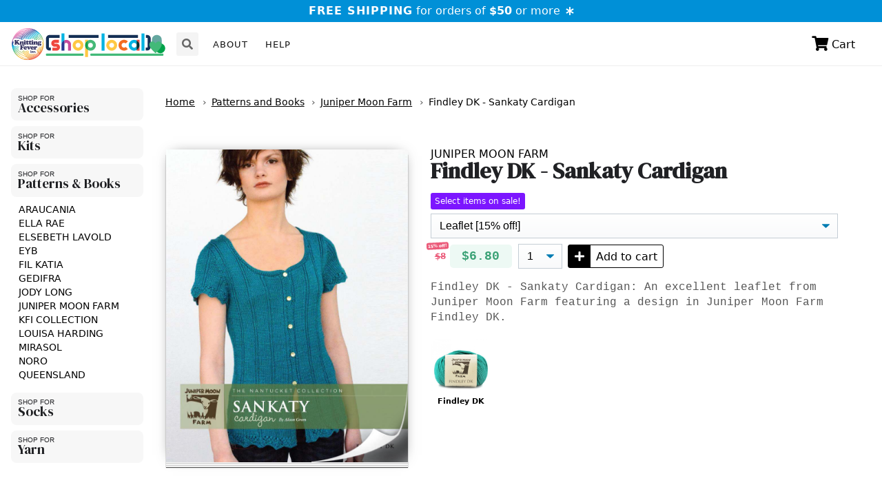

--- FILE ---
content_type: text/html; charset=utf-8
request_url: https://shoplocal.knittingfever.com/products/k-j4-01
body_size: 13598
content:
<!doctype html>

<!-- //////////////////////// -->








<!-- //////////////////////// -->

<!-- //////////////////////// -->




<!-- //////////////////////// -->

<!-- //////////////////////// -->




<!-- //////////////////////// -->



<html>
    <head>
        <title>
            Findley DK - Sankaty Cardigan

        </title>
        <meta charset="utf-8">

        <link rel="shortcut icon" type="image/png" href="//shoplocal.knittingfever.com/cdn/shop/t/5/assets/_img.favicon.png?v=115241555975063852401624320686"/>

        <meta http-equiv="X-UA-Compatible" content="IE=edge,chrome=1">
        <meta name="description" content="Findley DK - Sankaty Cardigan: An excellent leaflet from Juniper Moon Farm featuring a design in Juniper Moon Farm Findley DK.">
        <link rel="canonical" href="https://shoplocal.knittingfever.com/products/k-j4-01">
        <meta name="viewport" content="width=device-width,initial-scale=1,shrink-to-fit=no">

        <script>window.performance && window.performance.mark && window.performance.mark('shopify.content_for_header.start');</script><meta id="shopify-digital-wallet" name="shopify-digital-wallet" content="/52321058987/digital_wallets/dialog">
<meta name="shopify-checkout-api-token" content="5a07db5d3d9144e1f248cf26c30473d4">
<meta id="in-context-paypal-metadata" data-shop-id="52321058987" data-venmo-supported="false" data-environment="production" data-locale="en_US" data-paypal-v4="true" data-currency="USD">
<link rel="alternate" type="application/json+oembed" href="https://shoplocal.knittingfever.com/products/k-j4-01.oembed">
<script async="async" src="/checkouts/internal/preloads.js?locale=en-US"></script>
<link rel="preconnect" href="https://shop.app" crossorigin="anonymous">
<script async="async" src="https://shop.app/checkouts/internal/preloads.js?locale=en-US&shop_id=52321058987" crossorigin="anonymous"></script>
<script id="apple-pay-shop-capabilities" type="application/json">{"shopId":52321058987,"countryCode":"US","currencyCode":"USD","merchantCapabilities":["supports3DS"],"merchantId":"gid:\/\/shopify\/Shop\/52321058987","merchantName":"Knitting Fever - ShopLocal","requiredBillingContactFields":["postalAddress","email","phone"],"requiredShippingContactFields":["postalAddress","email","phone"],"shippingType":"shipping","supportedNetworks":["visa","masterCard","amex","discover","elo","jcb"],"total":{"type":"pending","label":"Knitting Fever - ShopLocal","amount":"1.00"},"shopifyPaymentsEnabled":true,"supportsSubscriptions":true}</script>
<script id="shopify-features" type="application/json">{"accessToken":"5a07db5d3d9144e1f248cf26c30473d4","betas":["rich-media-storefront-analytics"],"domain":"shoplocal.knittingfever.com","predictiveSearch":true,"shopId":52321058987,"locale":"en"}</script>
<script>var Shopify = Shopify || {};
Shopify.shop = "knitting-fever-shoplocal.myshopify.com";
Shopify.locale = "en";
Shopify.currency = {"active":"USD","rate":"1.0"};
Shopify.country = "US";
Shopify.theme = {"name":"kfi-shoplocal-one","id":120395628715,"schema_name":"Themekit template theme","schema_version":"1.0.0","theme_store_id":null,"role":"main"};
Shopify.theme.handle = "null";
Shopify.theme.style = {"id":null,"handle":null};
Shopify.cdnHost = "shoplocal.knittingfever.com/cdn";
Shopify.routes = Shopify.routes || {};
Shopify.routes.root = "/";</script>
<script type="module">!function(o){(o.Shopify=o.Shopify||{}).modules=!0}(window);</script>
<script>!function(o){function n(){var o=[];function n(){o.push(Array.prototype.slice.apply(arguments))}return n.q=o,n}var t=o.Shopify=o.Shopify||{};t.loadFeatures=n(),t.autoloadFeatures=n()}(window);</script>
<script>
  window.ShopifyPay = window.ShopifyPay || {};
  window.ShopifyPay.apiHost = "shop.app\/pay";
  window.ShopifyPay.redirectState = null;
</script>
<script id="shop-js-analytics" type="application/json">{"pageType":"product"}</script>
<script defer="defer" async type="module" src="//shoplocal.knittingfever.com/cdn/shopifycloud/shop-js/modules/v2/client.init-shop-cart-sync_C5BV16lS.en.esm.js"></script>
<script defer="defer" async type="module" src="//shoplocal.knittingfever.com/cdn/shopifycloud/shop-js/modules/v2/chunk.common_CygWptCX.esm.js"></script>
<script type="module">
  await import("//shoplocal.knittingfever.com/cdn/shopifycloud/shop-js/modules/v2/client.init-shop-cart-sync_C5BV16lS.en.esm.js");
await import("//shoplocal.knittingfever.com/cdn/shopifycloud/shop-js/modules/v2/chunk.common_CygWptCX.esm.js");

  window.Shopify.SignInWithShop?.initShopCartSync?.({"fedCMEnabled":true,"windoidEnabled":true});

</script>
<script>
  window.Shopify = window.Shopify || {};
  if (!window.Shopify.featureAssets) window.Shopify.featureAssets = {};
  window.Shopify.featureAssets['shop-js'] = {"shop-cart-sync":["modules/v2/client.shop-cart-sync_ZFArdW7E.en.esm.js","modules/v2/chunk.common_CygWptCX.esm.js"],"init-fed-cm":["modules/v2/client.init-fed-cm_CmiC4vf6.en.esm.js","modules/v2/chunk.common_CygWptCX.esm.js"],"shop-button":["modules/v2/client.shop-button_tlx5R9nI.en.esm.js","modules/v2/chunk.common_CygWptCX.esm.js"],"shop-cash-offers":["modules/v2/client.shop-cash-offers_DOA2yAJr.en.esm.js","modules/v2/chunk.common_CygWptCX.esm.js","modules/v2/chunk.modal_D71HUcav.esm.js"],"init-windoid":["modules/v2/client.init-windoid_sURxWdc1.en.esm.js","modules/v2/chunk.common_CygWptCX.esm.js"],"shop-toast-manager":["modules/v2/client.shop-toast-manager_ClPi3nE9.en.esm.js","modules/v2/chunk.common_CygWptCX.esm.js"],"init-shop-email-lookup-coordinator":["modules/v2/client.init-shop-email-lookup-coordinator_B8hsDcYM.en.esm.js","modules/v2/chunk.common_CygWptCX.esm.js"],"init-shop-cart-sync":["modules/v2/client.init-shop-cart-sync_C5BV16lS.en.esm.js","modules/v2/chunk.common_CygWptCX.esm.js"],"avatar":["modules/v2/client.avatar_BTnouDA3.en.esm.js"],"pay-button":["modules/v2/client.pay-button_FdsNuTd3.en.esm.js","modules/v2/chunk.common_CygWptCX.esm.js"],"init-customer-accounts":["modules/v2/client.init-customer-accounts_DxDtT_ad.en.esm.js","modules/v2/client.shop-login-button_C5VAVYt1.en.esm.js","modules/v2/chunk.common_CygWptCX.esm.js","modules/v2/chunk.modal_D71HUcav.esm.js"],"init-shop-for-new-customer-accounts":["modules/v2/client.init-shop-for-new-customer-accounts_ChsxoAhi.en.esm.js","modules/v2/client.shop-login-button_C5VAVYt1.en.esm.js","modules/v2/chunk.common_CygWptCX.esm.js","modules/v2/chunk.modal_D71HUcav.esm.js"],"shop-login-button":["modules/v2/client.shop-login-button_C5VAVYt1.en.esm.js","modules/v2/chunk.common_CygWptCX.esm.js","modules/v2/chunk.modal_D71HUcav.esm.js"],"init-customer-accounts-sign-up":["modules/v2/client.init-customer-accounts-sign-up_CPSyQ0Tj.en.esm.js","modules/v2/client.shop-login-button_C5VAVYt1.en.esm.js","modules/v2/chunk.common_CygWptCX.esm.js","modules/v2/chunk.modal_D71HUcav.esm.js"],"shop-follow-button":["modules/v2/client.shop-follow-button_Cva4Ekp9.en.esm.js","modules/v2/chunk.common_CygWptCX.esm.js","modules/v2/chunk.modal_D71HUcav.esm.js"],"checkout-modal":["modules/v2/client.checkout-modal_BPM8l0SH.en.esm.js","modules/v2/chunk.common_CygWptCX.esm.js","modules/v2/chunk.modal_D71HUcav.esm.js"],"lead-capture":["modules/v2/client.lead-capture_Bi8yE_yS.en.esm.js","modules/v2/chunk.common_CygWptCX.esm.js","modules/v2/chunk.modal_D71HUcav.esm.js"],"shop-login":["modules/v2/client.shop-login_D6lNrXab.en.esm.js","modules/v2/chunk.common_CygWptCX.esm.js","modules/v2/chunk.modal_D71HUcav.esm.js"],"payment-terms":["modules/v2/client.payment-terms_CZxnsJam.en.esm.js","modules/v2/chunk.common_CygWptCX.esm.js","modules/v2/chunk.modal_D71HUcav.esm.js"]};
</script>
<script id="__st">var __st={"a":52321058987,"offset":-18000,"reqid":"c44bf2cc-b643-4ac7-911c-70e6fd2b5929-1768749768","pageurl":"shoplocal.knittingfever.com\/products\/k-j4-01","u":"8c081f5d1893","p":"product","rtyp":"product","rid":7734778298539};</script>
<script>window.ShopifyPaypalV4VisibilityTracking = true;</script>
<script id="captcha-bootstrap">!function(){'use strict';const t='contact',e='account',n='new_comment',o=[[t,t],['blogs',n],['comments',n],[t,'customer']],c=[[e,'customer_login'],[e,'guest_login'],[e,'recover_customer_password'],[e,'create_customer']],r=t=>t.map((([t,e])=>`form[action*='/${t}']:not([data-nocaptcha='true']) input[name='form_type'][value='${e}']`)).join(','),a=t=>()=>t?[...document.querySelectorAll(t)].map((t=>t.form)):[];function s(){const t=[...o],e=r(t);return a(e)}const i='password',u='form_key',d=['recaptcha-v3-token','g-recaptcha-response','h-captcha-response',i],f=()=>{try{return window.sessionStorage}catch{return}},m='__shopify_v',_=t=>t.elements[u];function p(t,e,n=!1){try{const o=window.sessionStorage,c=JSON.parse(o.getItem(e)),{data:r}=function(t){const{data:e,action:n}=t;return t[m]||n?{data:e,action:n}:{data:t,action:n}}(c);for(const[e,n]of Object.entries(r))t.elements[e]&&(t.elements[e].value=n);n&&o.removeItem(e)}catch(o){console.error('form repopulation failed',{error:o})}}const l='form_type',E='cptcha';function T(t){t.dataset[E]=!0}const w=window,h=w.document,L='Shopify',v='ce_forms',y='captcha';let A=!1;((t,e)=>{const n=(g='f06e6c50-85a8-45c8-87d0-21a2b65856fe',I='https://cdn.shopify.com/shopifycloud/storefront-forms-hcaptcha/ce_storefront_forms_captcha_hcaptcha.v1.5.2.iife.js',D={infoText:'Protected by hCaptcha',privacyText:'Privacy',termsText:'Terms'},(t,e,n)=>{const o=w[L][v],c=o.bindForm;if(c)return c(t,g,e,D).then(n);var r;o.q.push([[t,g,e,D],n]),r=I,A||(h.body.append(Object.assign(h.createElement('script'),{id:'captcha-provider',async:!0,src:r})),A=!0)});var g,I,D;w[L]=w[L]||{},w[L][v]=w[L][v]||{},w[L][v].q=[],w[L][y]=w[L][y]||{},w[L][y].protect=function(t,e){n(t,void 0,e),T(t)},Object.freeze(w[L][y]),function(t,e,n,w,h,L){const[v,y,A,g]=function(t,e,n){const i=e?o:[],u=t?c:[],d=[...i,...u],f=r(d),m=r(i),_=r(d.filter((([t,e])=>n.includes(e))));return[a(f),a(m),a(_),s()]}(w,h,L),I=t=>{const e=t.target;return e instanceof HTMLFormElement?e:e&&e.form},D=t=>v().includes(t);t.addEventListener('submit',(t=>{const e=I(t);if(!e)return;const n=D(e)&&!e.dataset.hcaptchaBound&&!e.dataset.recaptchaBound,o=_(e),c=g().includes(e)&&(!o||!o.value);(n||c)&&t.preventDefault(),c&&!n&&(function(t){try{if(!f())return;!function(t){const e=f();if(!e)return;const n=_(t);if(!n)return;const o=n.value;o&&e.removeItem(o)}(t);const e=Array.from(Array(32),(()=>Math.random().toString(36)[2])).join('');!function(t,e){_(t)||t.append(Object.assign(document.createElement('input'),{type:'hidden',name:u})),t.elements[u].value=e}(t,e),function(t,e){const n=f();if(!n)return;const o=[...t.querySelectorAll(`input[type='${i}']`)].map((({name:t})=>t)),c=[...d,...o],r={};for(const[a,s]of new FormData(t).entries())c.includes(a)||(r[a]=s);n.setItem(e,JSON.stringify({[m]:1,action:t.action,data:r}))}(t,e)}catch(e){console.error('failed to persist form',e)}}(e),e.submit())}));const S=(t,e)=>{t&&!t.dataset[E]&&(n(t,e.some((e=>e===t))),T(t))};for(const o of['focusin','change'])t.addEventListener(o,(t=>{const e=I(t);D(e)&&S(e,y())}));const B=e.get('form_key'),M=e.get(l),P=B&&M;t.addEventListener('DOMContentLoaded',(()=>{const t=y();if(P)for(const e of t)e.elements[l].value===M&&p(e,B);[...new Set([...A(),...v().filter((t=>'true'===t.dataset.shopifyCaptcha))])].forEach((e=>S(e,t)))}))}(h,new URLSearchParams(w.location.search),n,t,e,['guest_login'])})(!0,!0)}();</script>
<script integrity="sha256-4kQ18oKyAcykRKYeNunJcIwy7WH5gtpwJnB7kiuLZ1E=" data-source-attribution="shopify.loadfeatures" defer="defer" src="//shoplocal.knittingfever.com/cdn/shopifycloud/storefront/assets/storefront/load_feature-a0a9edcb.js" crossorigin="anonymous"></script>
<script crossorigin="anonymous" defer="defer" src="//shoplocal.knittingfever.com/cdn/shopifycloud/storefront/assets/shopify_pay/storefront-65b4c6d7.js?v=20250812"></script>
<script data-source-attribution="shopify.dynamic_checkout.dynamic.init">var Shopify=Shopify||{};Shopify.PaymentButton=Shopify.PaymentButton||{isStorefrontPortableWallets:!0,init:function(){window.Shopify.PaymentButton.init=function(){};var t=document.createElement("script");t.src="https://shoplocal.knittingfever.com/cdn/shopifycloud/portable-wallets/latest/portable-wallets.en.js",t.type="module",document.head.appendChild(t)}};
</script>
<script data-source-attribution="shopify.dynamic_checkout.buyer_consent">
  function portableWalletsHideBuyerConsent(e){var t=document.getElementById("shopify-buyer-consent"),n=document.getElementById("shopify-subscription-policy-button");t&&n&&(t.classList.add("hidden"),t.setAttribute("aria-hidden","true"),n.removeEventListener("click",e))}function portableWalletsShowBuyerConsent(e){var t=document.getElementById("shopify-buyer-consent"),n=document.getElementById("shopify-subscription-policy-button");t&&n&&(t.classList.remove("hidden"),t.removeAttribute("aria-hidden"),n.addEventListener("click",e))}window.Shopify?.PaymentButton&&(window.Shopify.PaymentButton.hideBuyerConsent=portableWalletsHideBuyerConsent,window.Shopify.PaymentButton.showBuyerConsent=portableWalletsShowBuyerConsent);
</script>
<script data-source-attribution="shopify.dynamic_checkout.cart.bootstrap">document.addEventListener("DOMContentLoaded",(function(){function t(){return document.querySelector("shopify-accelerated-checkout-cart, shopify-accelerated-checkout")}if(t())Shopify.PaymentButton.init();else{new MutationObserver((function(e,n){t()&&(Shopify.PaymentButton.init(),n.disconnect())})).observe(document.body,{childList:!0,subtree:!0})}}));
</script>
<link id="shopify-accelerated-checkout-styles" rel="stylesheet" media="screen" href="https://shoplocal.knittingfever.com/cdn/shopifycloud/portable-wallets/latest/accelerated-checkout-backwards-compat.css" crossorigin="anonymous">
<style id="shopify-accelerated-checkout-cart">
        #shopify-buyer-consent {
  margin-top: 1em;
  display: inline-block;
  width: 100%;
}

#shopify-buyer-consent.hidden {
  display: none;
}

#shopify-subscription-policy-button {
  background: none;
  border: none;
  padding: 0;
  text-decoration: underline;
  font-size: inherit;
  cursor: pointer;
}

#shopify-subscription-policy-button::before {
  box-shadow: none;
}

      </style>

<script>window.performance && window.performance.mark && window.performance.mark('shopify.content_for_header.end');</script>


        <link rel="preconnect" href="https://fonts.gstatic.com">
        <link href="https://fonts.googleapis.com/css2?family=DM+Serif+Display:ital@0;1&display=swap" rel="stylesheet">

        <link href="//shoplocal.knittingfever.com/cdn/shop/t/5/assets/_css.reset.css?v=164228270666725246621624320692" rel="stylesheet" type="text/css" media="all" />
        <link href="//shoplocal.knittingfever.com/cdn/shop/t/5/assets/_css.base.css?v=24046591068818260841624320697" rel="stylesheet" type="text/css" media="all" />
        <link href="//shoplocal.knittingfever.com/cdn/shop/t/5/assets/_css.merged.css?v=51472902941003034551624320663" rel="stylesheet" type="text/css" media="all" />
        <link href="//shoplocal.knittingfever.com/cdn/shop/t/5/assets/_css.generated.css?v=125413875021435404941624320682" rel="stylesheet" type="text/css" media="all" />
        <link href="//shoplocal.knittingfever.com/cdn/shop/t/5/assets/_css.jquery.modal.min.css?v=48872924042051345371624320674" rel="stylesheet" type="text/css" media="all" />
        <link href="//shoplocal.knittingfever.com/cdn/shop/t/5/assets/_css.selectize.css?v=154040385990042494381624320701" rel="stylesheet" type="text/css" media="all" />
        <link href="//shoplocal.knittingfever.com/cdn/shop/t/5/assets/_css.application.css?v=98245664390939286381749825458" rel="stylesheet" type="text/css" media="all" />

        
            <style>#admin-bar-iframe { display: none!important; }</style>
        

        <script src="https://kit.fontawesome.com/83aca8b965.js" crossorigin="anonymous"></script>


        <script src="//ajax.googleapis.com/ajax/libs/jquery/3.5.1/jquery.min.js" type="text/javascript"></script>
        <script src="//shoplocal.knittingfever.com/cdn/shopifycloud/storefront/assets/themes_support/api.jquery-7ab1a3a4.js" type="text/javascript"></script>

        <script src="//shoplocal.knittingfever.com/cdn/shop/t/5/assets/_js.confetti.js?v=94306554837373188761624320673" type="text/javascript"></script>
        <script src="//shoplocal.knittingfever.com/cdn/shop/t/5/assets/_js.jquery.zoom.min.js?v=127655014540499679121624320663" type="text/javascript"></script>
        <script src="//shoplocal.knittingfever.com/cdn/shop/t/5/assets/_js.jquery.modal.min.js?v=164639321666626864861624320666" type="text/javascript"></script>
        <script src="//shoplocal.knittingfever.com/cdn/shop/t/5/assets/_js.selectize.min.js?v=65081682558386119801624320676" type="text/javascript"></script>
        <script src="//shoplocal.knittingfever.com/cdn/shop/t/5/assets/_js.core.js?v=87373842599917771621624320681" type="text/javascript"></script>
        <script src="//shoplocal.knittingfever.com/cdn/shop/t/5/assets/_js.application.js?v=131899511693587331731761263623" type="text/javascript"></script>




    <meta property="og:image" content="https://cdn.shopify.com/s/files/1/0523/2105/8987/files/img.sl-logo-horizontal.png?height=628&pad_color=fff&v=1618587731&width=1200" />
<meta property="og:image:secure_url" content="https://cdn.shopify.com/s/files/1/0523/2105/8987/files/img.sl-logo-horizontal.png?height=628&pad_color=fff&v=1618587731&width=1200" />
<meta property="og:image:width" content="1200" />
<meta property="og:image:height" content="628" />
<link href="https://monorail-edge.shopifysvc.com" rel="dns-prefetch">
<script>(function(){if ("sendBeacon" in navigator && "performance" in window) {try {var session_token_from_headers = performance.getEntriesByType('navigation')[0].serverTiming.find(x => x.name == '_s').description;} catch {var session_token_from_headers = undefined;}var session_cookie_matches = document.cookie.match(/_shopify_s=([^;]*)/);var session_token_from_cookie = session_cookie_matches && session_cookie_matches.length === 2 ? session_cookie_matches[1] : "";var session_token = session_token_from_headers || session_token_from_cookie || "";function handle_abandonment_event(e) {var entries = performance.getEntries().filter(function(entry) {return /monorail-edge.shopifysvc.com/.test(entry.name);});if (!window.abandonment_tracked && entries.length === 0) {window.abandonment_tracked = true;var currentMs = Date.now();var navigation_start = performance.timing.navigationStart;var payload = {shop_id: 52321058987,url: window.location.href,navigation_start,duration: currentMs - navigation_start,session_token,page_type: "product"};window.navigator.sendBeacon("https://monorail-edge.shopifysvc.com/v1/produce", JSON.stringify({schema_id: "online_store_buyer_site_abandonment/1.1",payload: payload,metadata: {event_created_at_ms: currentMs,event_sent_at_ms: currentMs}}));}}window.addEventListener('pagehide', handle_abandonment_event);}}());</script>
<script id="web-pixels-manager-setup">(function e(e,d,r,n,o){if(void 0===o&&(o={}),!Boolean(null===(a=null===(i=window.Shopify)||void 0===i?void 0:i.analytics)||void 0===a?void 0:a.replayQueue)){var i,a;window.Shopify=window.Shopify||{};var t=window.Shopify;t.analytics=t.analytics||{};var s=t.analytics;s.replayQueue=[],s.publish=function(e,d,r){return s.replayQueue.push([e,d,r]),!0};try{self.performance.mark("wpm:start")}catch(e){}var l=function(){var e={modern:/Edge?\/(1{2}[4-9]|1[2-9]\d|[2-9]\d{2}|\d{4,})\.\d+(\.\d+|)|Firefox\/(1{2}[4-9]|1[2-9]\d|[2-9]\d{2}|\d{4,})\.\d+(\.\d+|)|Chrom(ium|e)\/(9{2}|\d{3,})\.\d+(\.\d+|)|(Maci|X1{2}).+ Version\/(15\.\d+|(1[6-9]|[2-9]\d|\d{3,})\.\d+)([,.]\d+|)( \(\w+\)|)( Mobile\/\w+|) Safari\/|Chrome.+OPR\/(9{2}|\d{3,})\.\d+\.\d+|(CPU[ +]OS|iPhone[ +]OS|CPU[ +]iPhone|CPU IPhone OS|CPU iPad OS)[ +]+(15[._]\d+|(1[6-9]|[2-9]\d|\d{3,})[._]\d+)([._]\d+|)|Android:?[ /-](13[3-9]|1[4-9]\d|[2-9]\d{2}|\d{4,})(\.\d+|)(\.\d+|)|Android.+Firefox\/(13[5-9]|1[4-9]\d|[2-9]\d{2}|\d{4,})\.\d+(\.\d+|)|Android.+Chrom(ium|e)\/(13[3-9]|1[4-9]\d|[2-9]\d{2}|\d{4,})\.\d+(\.\d+|)|SamsungBrowser\/([2-9]\d|\d{3,})\.\d+/,legacy:/Edge?\/(1[6-9]|[2-9]\d|\d{3,})\.\d+(\.\d+|)|Firefox\/(5[4-9]|[6-9]\d|\d{3,})\.\d+(\.\d+|)|Chrom(ium|e)\/(5[1-9]|[6-9]\d|\d{3,})\.\d+(\.\d+|)([\d.]+$|.*Safari\/(?![\d.]+ Edge\/[\d.]+$))|(Maci|X1{2}).+ Version\/(10\.\d+|(1[1-9]|[2-9]\d|\d{3,})\.\d+)([,.]\d+|)( \(\w+\)|)( Mobile\/\w+|) Safari\/|Chrome.+OPR\/(3[89]|[4-9]\d|\d{3,})\.\d+\.\d+|(CPU[ +]OS|iPhone[ +]OS|CPU[ +]iPhone|CPU IPhone OS|CPU iPad OS)[ +]+(10[._]\d+|(1[1-9]|[2-9]\d|\d{3,})[._]\d+)([._]\d+|)|Android:?[ /-](13[3-9]|1[4-9]\d|[2-9]\d{2}|\d{4,})(\.\d+|)(\.\d+|)|Mobile Safari.+OPR\/([89]\d|\d{3,})\.\d+\.\d+|Android.+Firefox\/(13[5-9]|1[4-9]\d|[2-9]\d{2}|\d{4,})\.\d+(\.\d+|)|Android.+Chrom(ium|e)\/(13[3-9]|1[4-9]\d|[2-9]\d{2}|\d{4,})\.\d+(\.\d+|)|Android.+(UC? ?Browser|UCWEB|U3)[ /]?(15\.([5-9]|\d{2,})|(1[6-9]|[2-9]\d|\d{3,})\.\d+)\.\d+|SamsungBrowser\/(5\.\d+|([6-9]|\d{2,})\.\d+)|Android.+MQ{2}Browser\/(14(\.(9|\d{2,})|)|(1[5-9]|[2-9]\d|\d{3,})(\.\d+|))(\.\d+|)|K[Aa][Ii]OS\/(3\.\d+|([4-9]|\d{2,})\.\d+)(\.\d+|)/},d=e.modern,r=e.legacy,n=navigator.userAgent;return n.match(d)?"modern":n.match(r)?"legacy":"unknown"}(),u="modern"===l?"modern":"legacy",c=(null!=n?n:{modern:"",legacy:""})[u],f=function(e){return[e.baseUrl,"/wpm","/b",e.hashVersion,"modern"===e.buildTarget?"m":"l",".js"].join("")}({baseUrl:d,hashVersion:r,buildTarget:u}),m=function(e){var d=e.version,r=e.bundleTarget,n=e.surface,o=e.pageUrl,i=e.monorailEndpoint;return{emit:function(e){var a=e.status,t=e.errorMsg,s=(new Date).getTime(),l=JSON.stringify({metadata:{event_sent_at_ms:s},events:[{schema_id:"web_pixels_manager_load/3.1",payload:{version:d,bundle_target:r,page_url:o,status:a,surface:n,error_msg:t},metadata:{event_created_at_ms:s}}]});if(!i)return console&&console.warn&&console.warn("[Web Pixels Manager] No Monorail endpoint provided, skipping logging."),!1;try{return self.navigator.sendBeacon.bind(self.navigator)(i,l)}catch(e){}var u=new XMLHttpRequest;try{return u.open("POST",i,!0),u.setRequestHeader("Content-Type","text/plain"),u.send(l),!0}catch(e){return console&&console.warn&&console.warn("[Web Pixels Manager] Got an unhandled error while logging to Monorail."),!1}}}}({version:r,bundleTarget:l,surface:e.surface,pageUrl:self.location.href,monorailEndpoint:e.monorailEndpoint});try{o.browserTarget=l,function(e){var d=e.src,r=e.async,n=void 0===r||r,o=e.onload,i=e.onerror,a=e.sri,t=e.scriptDataAttributes,s=void 0===t?{}:t,l=document.createElement("script"),u=document.querySelector("head"),c=document.querySelector("body");if(l.async=n,l.src=d,a&&(l.integrity=a,l.crossOrigin="anonymous"),s)for(var f in s)if(Object.prototype.hasOwnProperty.call(s,f))try{l.dataset[f]=s[f]}catch(e){}if(o&&l.addEventListener("load",o),i&&l.addEventListener("error",i),u)u.appendChild(l);else{if(!c)throw new Error("Did not find a head or body element to append the script");c.appendChild(l)}}({src:f,async:!0,onload:function(){if(!function(){var e,d;return Boolean(null===(d=null===(e=window.Shopify)||void 0===e?void 0:e.analytics)||void 0===d?void 0:d.initialized)}()){var d=window.webPixelsManager.init(e)||void 0;if(d){var r=window.Shopify.analytics;r.replayQueue.forEach((function(e){var r=e[0],n=e[1],o=e[2];d.publishCustomEvent(r,n,o)})),r.replayQueue=[],r.publish=d.publishCustomEvent,r.visitor=d.visitor,r.initialized=!0}}},onerror:function(){return m.emit({status:"failed",errorMsg:"".concat(f," has failed to load")})},sri:function(e){var d=/^sha384-[A-Za-z0-9+/=]+$/;return"string"==typeof e&&d.test(e)}(c)?c:"",scriptDataAttributes:o}),m.emit({status:"loading"})}catch(e){m.emit({status:"failed",errorMsg:(null==e?void 0:e.message)||"Unknown error"})}}})({shopId: 52321058987,storefrontBaseUrl: "https://shoplocal.knittingfever.com",extensionsBaseUrl: "https://extensions.shopifycdn.com/cdn/shopifycloud/web-pixels-manager",monorailEndpoint: "https://monorail-edge.shopifysvc.com/unstable/produce_batch",surface: "storefront-renderer",enabledBetaFlags: ["2dca8a86"],webPixelsConfigList: [{"id":"shopify-app-pixel","configuration":"{}","eventPayloadVersion":"v1","runtimeContext":"STRICT","scriptVersion":"0450","apiClientId":"shopify-pixel","type":"APP","privacyPurposes":["ANALYTICS","MARKETING"]},{"id":"shopify-custom-pixel","eventPayloadVersion":"v1","runtimeContext":"LAX","scriptVersion":"0450","apiClientId":"shopify-pixel","type":"CUSTOM","privacyPurposes":["ANALYTICS","MARKETING"]}],isMerchantRequest: false,initData: {"shop":{"name":"Knitting Fever - ShopLocal","paymentSettings":{"currencyCode":"USD"},"myshopifyDomain":"knitting-fever-shoplocal.myshopify.com","countryCode":"US","storefrontUrl":"https:\/\/shoplocal.knittingfever.com"},"customer":null,"cart":null,"checkout":null,"productVariants":[{"price":{"amount":8.0,"currencyCode":"USD"},"product":{"title":"Findley DK - Sankaty Cardigan","vendor":"Juniper Moon Farm","id":"7734778298539","untranslatedTitle":"Findley DK - Sankaty Cardigan","url":"\/products\/k-j4-01","type":"Patterns and Books"},"id":"42964982038699","image":null,"sku":"K-J4-01","title":"Leaflet","untranslatedTitle":"Leaflet"}],"purchasingCompany":null},},"https://shoplocal.knittingfever.com/cdn","fcfee988w5aeb613cpc8e4bc33m6693e112",{"modern":"","legacy":""},{"shopId":"52321058987","storefrontBaseUrl":"https:\/\/shoplocal.knittingfever.com","extensionBaseUrl":"https:\/\/extensions.shopifycdn.com\/cdn\/shopifycloud\/web-pixels-manager","surface":"storefront-renderer","enabledBetaFlags":"[\"2dca8a86\"]","isMerchantRequest":"false","hashVersion":"fcfee988w5aeb613cpc8e4bc33m6693e112","publish":"custom","events":"[[\"page_viewed\",{}],[\"product_viewed\",{\"productVariant\":{\"price\":{\"amount\":8.0,\"currencyCode\":\"USD\"},\"product\":{\"title\":\"Findley DK - Sankaty Cardigan\",\"vendor\":\"Juniper Moon Farm\",\"id\":\"7734778298539\",\"untranslatedTitle\":\"Findley DK - Sankaty Cardigan\",\"url\":\"\/products\/k-j4-01\",\"type\":\"Patterns and Books\"},\"id\":\"42964982038699\",\"image\":null,\"sku\":\"K-J4-01\",\"title\":\"Leaflet\",\"untranslatedTitle\":\"Leaflet\"}}]]"});</script><script>
  window.ShopifyAnalytics = window.ShopifyAnalytics || {};
  window.ShopifyAnalytics.meta = window.ShopifyAnalytics.meta || {};
  window.ShopifyAnalytics.meta.currency = 'USD';
  var meta = {"product":{"id":7734778298539,"gid":"gid:\/\/shopify\/Product\/7734778298539","vendor":"Juniper Moon Farm","type":"Patterns and Books","handle":"k-j4-01","variants":[{"id":42964982038699,"price":800,"name":"Findley DK - Sankaty Cardigan - Leaflet","public_title":"Leaflet","sku":"K-J4-01"}],"remote":false},"page":{"pageType":"product","resourceType":"product","resourceId":7734778298539,"requestId":"c44bf2cc-b643-4ac7-911c-70e6fd2b5929-1768749768"}};
  for (var attr in meta) {
    window.ShopifyAnalytics.meta[attr] = meta[attr];
  }
</script>
<script class="analytics">
  (function () {
    var customDocumentWrite = function(content) {
      var jquery = null;

      if (window.jQuery) {
        jquery = window.jQuery;
      } else if (window.Checkout && window.Checkout.$) {
        jquery = window.Checkout.$;
      }

      if (jquery) {
        jquery('body').append(content);
      }
    };

    var hasLoggedConversion = function(token) {
      if (token) {
        return document.cookie.indexOf('loggedConversion=' + token) !== -1;
      }
      return false;
    }

    var setCookieIfConversion = function(token) {
      if (token) {
        var twoMonthsFromNow = new Date(Date.now());
        twoMonthsFromNow.setMonth(twoMonthsFromNow.getMonth() + 2);

        document.cookie = 'loggedConversion=' + token + '; expires=' + twoMonthsFromNow;
      }
    }

    var trekkie = window.ShopifyAnalytics.lib = window.trekkie = window.trekkie || [];
    if (trekkie.integrations) {
      return;
    }
    trekkie.methods = [
      'identify',
      'page',
      'ready',
      'track',
      'trackForm',
      'trackLink'
    ];
    trekkie.factory = function(method) {
      return function() {
        var args = Array.prototype.slice.call(arguments);
        args.unshift(method);
        trekkie.push(args);
        return trekkie;
      };
    };
    for (var i = 0; i < trekkie.methods.length; i++) {
      var key = trekkie.methods[i];
      trekkie[key] = trekkie.factory(key);
    }
    trekkie.load = function(config) {
      trekkie.config = config || {};
      trekkie.config.initialDocumentCookie = document.cookie;
      var first = document.getElementsByTagName('script')[0];
      var script = document.createElement('script');
      script.type = 'text/javascript';
      script.onerror = function(e) {
        var scriptFallback = document.createElement('script');
        scriptFallback.type = 'text/javascript';
        scriptFallback.onerror = function(error) {
                var Monorail = {
      produce: function produce(monorailDomain, schemaId, payload) {
        var currentMs = new Date().getTime();
        var event = {
          schema_id: schemaId,
          payload: payload,
          metadata: {
            event_created_at_ms: currentMs,
            event_sent_at_ms: currentMs
          }
        };
        return Monorail.sendRequest("https://" + monorailDomain + "/v1/produce", JSON.stringify(event));
      },
      sendRequest: function sendRequest(endpointUrl, payload) {
        // Try the sendBeacon API
        if (window && window.navigator && typeof window.navigator.sendBeacon === 'function' && typeof window.Blob === 'function' && !Monorail.isIos12()) {
          var blobData = new window.Blob([payload], {
            type: 'text/plain'
          });

          if (window.navigator.sendBeacon(endpointUrl, blobData)) {
            return true;
          } // sendBeacon was not successful

        } // XHR beacon

        var xhr = new XMLHttpRequest();

        try {
          xhr.open('POST', endpointUrl);
          xhr.setRequestHeader('Content-Type', 'text/plain');
          xhr.send(payload);
        } catch (e) {
          console.log(e);
        }

        return false;
      },
      isIos12: function isIos12() {
        return window.navigator.userAgent.lastIndexOf('iPhone; CPU iPhone OS 12_') !== -1 || window.navigator.userAgent.lastIndexOf('iPad; CPU OS 12_') !== -1;
      }
    };
    Monorail.produce('monorail-edge.shopifysvc.com',
      'trekkie_storefront_load_errors/1.1',
      {shop_id: 52321058987,
      theme_id: 120395628715,
      app_name: "storefront",
      context_url: window.location.href,
      source_url: "//shoplocal.knittingfever.com/cdn/s/trekkie.storefront.cd680fe47e6c39ca5d5df5f0a32d569bc48c0f27.min.js"});

        };
        scriptFallback.async = true;
        scriptFallback.src = '//shoplocal.knittingfever.com/cdn/s/trekkie.storefront.cd680fe47e6c39ca5d5df5f0a32d569bc48c0f27.min.js';
        first.parentNode.insertBefore(scriptFallback, first);
      };
      script.async = true;
      script.src = '//shoplocal.knittingfever.com/cdn/s/trekkie.storefront.cd680fe47e6c39ca5d5df5f0a32d569bc48c0f27.min.js';
      first.parentNode.insertBefore(script, first);
    };
    trekkie.load(
      {"Trekkie":{"appName":"storefront","development":false,"defaultAttributes":{"shopId":52321058987,"isMerchantRequest":null,"themeId":120395628715,"themeCityHash":"14526297042844595881","contentLanguage":"en","currency":"USD","eventMetadataId":"670fb975-97be-4636-822b-c1828a1908e3"},"isServerSideCookieWritingEnabled":true,"monorailRegion":"shop_domain","enabledBetaFlags":["65f19447"]},"Session Attribution":{},"S2S":{"facebookCapiEnabled":false,"source":"trekkie-storefront-renderer","apiClientId":580111}}
    );

    var loaded = false;
    trekkie.ready(function() {
      if (loaded) return;
      loaded = true;

      window.ShopifyAnalytics.lib = window.trekkie;

      var originalDocumentWrite = document.write;
      document.write = customDocumentWrite;
      try { window.ShopifyAnalytics.merchantGoogleAnalytics.call(this); } catch(error) {};
      document.write = originalDocumentWrite;

      window.ShopifyAnalytics.lib.page(null,{"pageType":"product","resourceType":"product","resourceId":7734778298539,"requestId":"c44bf2cc-b643-4ac7-911c-70e6fd2b5929-1768749768","shopifyEmitted":true});

      var match = window.location.pathname.match(/checkouts\/(.+)\/(thank_you|post_purchase)/)
      var token = match? match[1]: undefined;
      if (!hasLoggedConversion(token)) {
        setCookieIfConversion(token);
        window.ShopifyAnalytics.lib.track("Viewed Product",{"currency":"USD","variantId":42964982038699,"productId":7734778298539,"productGid":"gid:\/\/shopify\/Product\/7734778298539","name":"Findley DK - Sankaty Cardigan - Leaflet","price":"8.00","sku":"K-J4-01","brand":"Juniper Moon Farm","variant":"Leaflet","category":"Patterns and Books","nonInteraction":true,"remote":false},undefined,undefined,{"shopifyEmitted":true});
      window.ShopifyAnalytics.lib.track("monorail:\/\/trekkie_storefront_viewed_product\/1.1",{"currency":"USD","variantId":42964982038699,"productId":7734778298539,"productGid":"gid:\/\/shopify\/Product\/7734778298539","name":"Findley DK - Sankaty Cardigan - Leaflet","price":"8.00","sku":"K-J4-01","brand":"Juniper Moon Farm","variant":"Leaflet","category":"Patterns and Books","nonInteraction":true,"remote":false,"referer":"https:\/\/shoplocal.knittingfever.com\/products\/k-j4-01"});
      }
    });


        var eventsListenerScript = document.createElement('script');
        eventsListenerScript.async = true;
        eventsListenerScript.src = "//shoplocal.knittingfever.com/cdn/shopifycloud/storefront/assets/shop_events_listener-3da45d37.js";
        document.getElementsByTagName('head')[0].appendChild(eventsListenerScript);

})();</script>
<script
  defer
  src="https://shoplocal.knittingfever.com/cdn/shopifycloud/perf-kit/shopify-perf-kit-3.0.4.min.js"
  data-application="storefront-renderer"
  data-shop-id="52321058987"
  data-render-region="gcp-us-central1"
  data-page-type="product"
  data-theme-instance-id="120395628715"
  data-theme-name="Themekit template theme"
  data-theme-version="1.0.0"
  data-monorail-region="shop_domain"
  data-resource-timing-sampling-rate="10"
  data-shs="true"
  data-shs-beacon="true"
  data-shs-export-with-fetch="true"
  data-shs-logs-sample-rate="1"
  data-shs-beacon-endpoint="https://shoplocal.knittingfever.com/api/collect"
></script>
</head>

    <body class="zero-scroll product">




        <script type="application/json" id="cartAttr">
            {
                "currency": {
                    "iso_code": "USD",
                    "symbol": "$",
                    "name": "United States Dollar"
                }
            }
        </script>



        <script>



        </script>

        <div id="bannerBox">


            
            <!--
                <div class="banner-row lys-promo hero">
                    <div>
                        <div class="fsize-3 deco-1 weight100 ">Celebrate LYS DAY with <span class="weight900" style="letter-spacing:1px;">20% OFF</span> - store-wide!</div>
                        <div class="italics pad-tb-3">Discount applied automatically during checkout.</div>
                        <div class="fsize-3 deco-1">Happy Shopping!</div>
                    </div>

                </div>
            -->
            


            
            <a class="banner-row free-ship" href="https://shoplocal.knittingfever.com/pages/help#shipping-free">
                <span><span class="weight900" style="letter-spacing:1px;">FREE SHIPPING</span> for orders of <span class="weight700">$50</span> or more</span>
                <i class="fa fa-asterisk fsize-p75 mar-left-p5"></i>
            </a>
            

            

            







        </div>

        <div id="siteHeader">




            <nav id="mainNav" aria-label="Main Navigation">

                <div id="menuSearch">

                    <div class="fr v-center input-wrap" role="search" aria-label="Product">
                        <label for="searchBox" class="search-icon" title="Product Search"><i class="fa fa-search"></i></label>
                        <input
                            class="ae search-box grow"
                            spellcheck="false"
                            type="text"
                            value=""
                            id="searchBox"

                            aria-label="Product search"
                            aria-autocomplete="list"
                            role="combobox"
                            aria-expanded="false"
                            aria-owns="resultsListBox"
                            aria-expanded="false"
                        />

                    </div>

                    <template id="menuSerachResultItem">
                        <li class="result-item" aria-selected="false" tabindex="0">
                            <a class="whole-item" tabindex="0">
                                <div class="result-img" style="background-image:url(//shoplocal.knittingfever.com/cdn/shop/t/5/assets/_img.noimg-sq.jpg?v=32568069117000556041624320665)">
                                </div>
                                <div class="result-info">
                                    <div class="small-header"></div>
                                    <div class="result-title"></div>
                                    <div class="result-descr"></div>
                                </div>
                            </a>
                        </li>
                    </template>
                    <template id="menuSearchMoreResultsItem">
                        <li class="result-item full-search-item"  tabindex="0">
                            <a class="ae-btn expand search-url base" href="/search?type=product&q=" tabindex="0">
                                See all results for '<span class="qt"></span>'
                            </a>
                        </li>
                    </template>



                    <div class="results-panel init">
                        <div class="load-indicator"><i class="fa fa-circle-notch fa-spin spinner"></i></div>
                        <div class="no-results-msg">No results</div>
                        <ul class="results-list" role="listbox" id="resultsListBox"></ul>
                    </div>

                </div>


                <label class="main-nav-toggle" tabindex="0" for="mainNavToggle"><i class="fa fa-bars"></i></label>
                <input class="main-nav-toggle-cb" id="mainNavToggle" type="checkbox" />
                <ul class="main-nav-list">


                    



                    <li>
                        <a href="/pages/about" class="item-handle" tabindex="0">About</a>
                    </li>


                    <li>
                        <a href="/pages/help" class="item-handle" tabindex="0">Help</a>
                    </li>



                </ul>







                <div class="site-title">
                    <a class="" href="/" style="background-image:url(//shoplocal.knittingfever.com/cdn/shop/t/5/assets/_img.sl-logo-horizontal.svg?v=152265778580925687711624320691)"></a>
                </div>



                <div id="presetShopSupport">
                    
                    <div class="detail">
                        <i class="fa fa-times-circle color-red clear-icon fsize-p75"></i>
                        <span class="prefix">Supporting</span>
                        <span class="shop-name"></span>
                        <div class="shop-city-state"><span class="shop-city"></span><span class="shop-state"></span></div>
                    </div>

                    

                </div>

                <a id="menuCart" class="" href="/cart" title="My cart" aria-label="Review your shopping cart">
                        <div>
                            <i class="cart-icon fa fa-shopping-cart fa-lg"></i>
                            <span class="hm">Cart</span>
                            <span class="item-count mono"></span>
                        </div>

                </a>



            </nav>
        </div>

        <div class="main-dimmer"></div>














        <main role="main" id="mainContent">

            
            <div class="site-title-sm">
                <a class="" href="/" style="background-image:url(//shoplocal.knittingfever.com/cdn/shop/t/5/assets/_img.sl-logo-horizontal.svg?v=152265778580925687711624320691)"></a>
            </div>
            

            

            <aside role="complementary" title="Shopping Navigation" id="sideNavigation">
                <nav id="shoppingNav" aria-label="Shop Navigation">

                    <div class="nav-inner">
                        <h1 aria-label="Browse by product type and brand" title="Browse by product type and brand"></h1>

                        <section class="side-nav-block product-type" data-assumed="patterns-and-books">
                            <div class="section-body">
                                <ul class="link-list">


                                    <template id="sidebarVendorBaseList">
                                        <ul class="item-type-filter-sublist" data-tag_group="bn">

                                            
                                                

                                            <li data-vendor_handle="araucania" class="">
                                                <a href="/collections/patterns-and-books?constraint=bn-__-araucania" aria-label="Browse Patterns and Books from Araucania" title="Browse Patterns and Books from Araucania" class="list-link bn">
                                                    Araucania
                                                    
                                                </a>
                                            </li>
                                            
                                                

                                            <li data-vendor_handle="elizabeth-austen" class="">
                                                <a href="/collections/patterns-and-books?constraint=bn-__-elizabeth-austen" aria-label="Browse Patterns and Books from Elizabeth Austen" title="Browse Patterns and Books from Elizabeth Austen" class="list-link bn">
                                                    Elizabeth Austen
                                                    
                                                </a>
                                            </li>
                                            
                                                

                                            <li data-vendor_handle="ella-rae" class="">
                                                <a href="/collections/patterns-and-books?constraint=bn-__-ella-rae" aria-label="Browse Patterns and Books from Ella Rae" title="Browse Patterns and Books from Ella Rae" class="list-link bn">
                                                    Ella Rae
                                                    
                                                </a>
                                            </li>
                                            
                                                

                                            <li data-vendor_handle="elsebeth-lavold" class="">
                                                <a href="/collections/patterns-and-books?constraint=bn-__-elsebeth-lavold" aria-label="Browse Patterns and Books from Elsebeth Lavold" title="Browse Patterns and Books from Elsebeth Lavold" class="list-link bn">
                                                    Elsebeth Lavold
                                                    
                                                </a>
                                            </li>
                                            
                                                

                                            <li data-vendor_handle="euroyarns-novelty" class="">
                                                <a href="/collections/patterns-and-books?constraint=bn-__-euroyarns-novelty" aria-label="Browse Patterns and Books from EuroYarns (Novelty)" title="Browse Patterns and Books from EuroYarns (Novelty)" class="list-link bn">
                                                    EuroYarns (Novelty)
                                                    
                                                </a>
                                            </li>
                                            
                                                

                                            <li data-vendor_handle="eyb" class="">
                                                <a href="/collections/patterns-and-books?constraint=bn-__-eyb" aria-label="Browse Patterns and Books from EYB" title="Browse Patterns and Books from EYB" class="list-link bn">
                                                    EYB
                                                    
                                                </a>
                                            </li>
                                            
                                                

                                            <li data-vendor_handle="fil-katia" class="">
                                                <a href="/collections/patterns-and-books?constraint=bn-__-fil-katia" aria-label="Browse Patterns and Books from Fil Katia" title="Browse Patterns and Books from Fil Katia" class="list-link bn">
                                                    Fil Katia
                                                    
                                                </a>
                                            </li>
                                            
                                                

                                            <li data-vendor_handle="gedifra" class="">
                                                <a href="/collections/patterns-and-books?constraint=bn-__-gedifra" aria-label="Browse Patterns and Books from Gedifra" title="Browse Patterns and Books from Gedifra" class="list-link bn">
                                                    Gedifra
                                                    
                                                </a>
                                            </li>
                                            
                                                

                                            <li data-vendor_handle="jody-long" class="">
                                                <a href="/collections/patterns-and-books?constraint=bn-__-jody-long" aria-label="Browse Patterns and Books from Jody Long" title="Browse Patterns and Books from Jody Long" class="list-link bn">
                                                    Jody Long
                                                    
                                                </a>
                                            </li>
                                            
                                                

                                            <li data-vendor_handle="juniper-moon-farm" class="">
                                                <a href="/collections/patterns-and-books?constraint=bn-__-juniper-moon-farm" aria-label="Browse Patterns and Books from Juniper Moon Farm" title="Browse Patterns and Books from Juniper Moon Farm" class="list-link bn">
                                                    Juniper Moon Farm
                                                    
                                                </a>
                                            </li>
                                            
                                                

                                            <li data-vendor_handle="kfi-collection" class="">
                                                <a href="/collections/patterns-and-books?constraint=bn-__-kfi-collection" aria-label="Browse Patterns and Books from KFI Collection" title="Browse Patterns and Books from KFI Collection" class="list-link bn">
                                                    KFI Collection
                                                    
                                                </a>
                                            </li>
                                            
                                                

                                            <li data-vendor_handle="kfi-novelty" class="">
                                                <a href="/collections/patterns-and-books?constraint=bn-__-kfi-novelty" aria-label="Browse Patterns and Books from KFI Novelty" title="Browse Patterns and Books from KFI Novelty" class="list-link bn">
                                                    KFI Novelty
                                                    
                                                </a>
                                            </li>
                                            
                                                

                                            <li data-vendor_handle="louisa-harding" class="">
                                                <a href="/collections/patterns-and-books?constraint=bn-__-louisa-harding" aria-label="Browse Patterns and Books from Louisa Harding" title="Browse Patterns and Books from Louisa Harding" class="list-link bn">
                                                    Louisa Harding
                                                    
                                                </a>
                                            </li>
                                            
                                                

                                            <li data-vendor_handle="mirasol" class="">
                                                <a href="/collections/patterns-and-books?constraint=bn-__-mirasol" aria-label="Browse Patterns and Books from Mirasol" title="Browse Patterns and Books from Mirasol" class="list-link bn">
                                                    Mirasol
                                                    
                                                </a>
                                            </li>
                                            
                                                

                                            <li data-vendor_handle="moda-fibre-co" class="">
                                                <a href="/collections/patterns-and-books?constraint=bn-__-moda-fibre-co" aria-label="Browse Patterns and Books from MODA Fibre Co." title="Browse Patterns and Books from MODA Fibre Co." class="list-link bn">
                                                    MODA Fibre Co.
                                                    
                                                </a>
                                            </li>
                                            
                                                

                                            <li data-vendor_handle="noro" class="">
                                                <a href="/collections/patterns-and-books?constraint=bn-__-noro" aria-label="Browse Patterns and Books from Noro" title="Browse Patterns and Books from Noro" class="list-link bn">
                                                    Noro
                                                    
                                                </a>
                                            </li>
                                            
                                                

                                            <li data-vendor_handle="online" class="">
                                                <a href="/collections/patterns-and-books?constraint=bn-__-online" aria-label="Browse Patterns and Books from ONline" title="Browse Patterns and Books from ONline" class="list-link bn">
                                                    ONline
                                                    
                                                </a>
                                            </li>
                                            
                                                

                                            <li data-vendor_handle="queensland" class="">
                                                <a href="/collections/patterns-and-books?constraint=bn-__-queensland" aria-label="Browse Patterns and Books from Queensland" title="Browse Patterns and Books from Queensland" class="list-link bn">
                                                    Queensland
                                                    
                                                </a>
                                            </li>
                                            
                                                

                                            <li data-vendor_handle="various" class="">
                                                <a href="/collections/patterns-and-books?constraint=bn-__-various" aria-label="Browse Patterns and Books from Various" title="Browse Patterns and Books from Various" class="list-link bn">
                                                    Various
                                                    
                                                </a>
                                            </li>
                                            
                                        </ul>
                                    </template>


                                    

                                        
                                        <li class="accessories ">
                                            <a
                                                class="list-link "
                                                href="/collections/accessories"
                                                title="Browse Accessories"
                                                aria-label="Browse Accessories"
                                            >Accessories</a>

                                        </li>

                                    

                                        
                                        <li class="kits ">
                                            <a
                                                class="list-link "
                                                href="/collections/kits"
                                                title="Browse Kits"
                                                aria-label="Browse Kits"
                                            >Kits</a>

                                        </li>

                                    

                                        
                                        <li class="patterns-and-books  current ">
                                            <a
                                                class="list-link "
                                                href="/collections/patterns-and-books"
                                                title="Browse Patterns and Books"
                                                aria-label="Browse Patterns and Books"
                                            >Patterns &amp; Books</a>

                                        </li>

                                    

                                        
                                        <li class="socks ">
                                            <a
                                                class="list-link "
                                                href="/collections/socks"
                                                title="Browse Socks"
                                                aria-label="Browse Socks"
                                            >Socks</a>

                                        </li>

                                    

                                        
                                        <li class="yarn ">
                                            <a
                                                class="list-link "
                                                href="/collections/yarn"
                                                title="Browse Yarn"
                                                aria-label="Browse Yarn"
                                            >Yarn</a>

                                        </li>

                                    
                                </ul>
                            </div>

                        </section>


                    </div>





                    





                </nav>
            </aside>
            


            <section id="shoppingMain">




                
                    <nav class="breadcrumbs" aria-label="breadcrumb">
                        <ul>

                            
                            <li>
                                <a href="/" title="ShopLocal Home" class="bc">Home</a>
                            </li>
                            

                            
                                <li>
                                    <a href="/collections/patterns-and-books" title="Patterns and Books" class="bc">Patterns and Books</a>
                                </li>
                                <li>
                                    <a href="/collections/patterns-and-books?constraint=bn-__-juniper-moon-farm" title="Juniper Moon Farm Patterns and Books" class="bc">Juniper Moon Farm</a>
                                </li>
                                <li class="current" aria-current="page">
                                    <a href="/products/k-j4-01" title="Juniper Moon Farm Findley DK - Sankaty Cardigan" class="bc">Findley DK - Sankaty Cardigan</a>
                                </li>
                            


                        </ul>
                    </nav>
                

                <div class="product-layout patterns-and-books standard-product">
    <div class="main">
        <div
            class="product-image click-pop variant-showcase leaflet"
            data-pop_src="https://knittingfever.com/app-engine-inc/public-archive/kfi-catalog/publication/cover/raw/K-J4-01.jpg
"
            data-img_ph="//shoplocal.knittingfever.com/cdn/shop/t/5/assets/_img.noimg-sq.png?v=23181020880652771181624320691"
        >
        </div>
        <div class="product-details">

            <div class="product-page-top pad-bottom-1">
                <h1>
                    <div class="product-brand"><span class="brand-name" data-brand_name="Juniper Moon Farm">Juniper Moon Farm</span></div>
                    <div class="product-title weight600 ">Findley DK - Sankaty Cardigan</div>
                </h1>
            </div>

            
<div class="item-variant-configurator  has-sale-variants  single-variant  ">


    

        <div class="some-on-sale-indicator">Select items on sale!</div>
    

        <select class="ae item-select" aria-label="Select a product variant" >

            


            

            
<option
                        
                        value="42964982038699"
                        data-pd="$6.80"
                        data-opd="$8"
                        data-spo="0.15"
                        data-mq="10"
                        data-aq="12"
                        data-av="true"
                        data-vt="Leaflet"
                        data-imgs='{"init": "https://knittingfever.com/app-engine-inc/public-archive/kfi-catalog/publication/cover/1200/K-J4-01.jpg", "pop": "https://knittingfever.com/app-engine-inc/public-archive/kfi-catalog/publication/cover/raw/K-J4-01.jpg"}'
                        data-vd='{"atoms_in_ws_unit":"1","print_format":"Leaflet"}'
                        data-vdscr=""

                        
                    >
                        
Leaflet [15% off!]
                        
                    </option>

            
        </select>

        <div class="variant-descr"></div>


        
            
                <div class="overview-sale-pricing">
                    <div class="pct-off">15% off!</div>
                    <div class="og-price">$8.00</div>
                </div>
            
        

        <div class="sale-pricing">
            <div class="pct-off"></div>
            <div class="og-price"></div>
        </div>

        <div class="price-display price-tag"></div>

        <select aria-label="select a quantity, then use the adjacent button to add that quantity to your cart" class="ae qty-select" >
        </select>

        <button type="button" class="add-btn add-to-cart-btn plain">
            <span class="icon"><i class="fa fa-plus"></i></span>
            <div class="text">Add to cart</div>
        </button>







</div>



            
                <div class="product-descr mono pad-tb-1 lh-1p4 talign-left">Findley DK - Sankaty Cardigan: An  excellent leaflet from Juniper Moon Farm featuring a design in Juniper Moon Farm Findley DK.</div>

                
                    
<div class="yarns-mentioned">

    <div class="yarn-grid">
        
        
        <div class="grid-item archival">
            <div class="yarnline" data-arch_url="https://knittingfever.com/yarn/K-FDK" data-pt="Findley DK" >
                <div class="yarnline-image">
                    
                        <img src="https://knittingfever.com/app-engine-inc/public-archive/kfi-catalog/yarnline/primary/500/K-FDK.jpg"  />
                    
                </div>
                <div class="yarnline-details">
                    
                        Findley DK
                    
                </div>
            </div>
        </div>
        
    </div>
</div>

                

            


            


            

            


            


        </div>

    </div>

    <div class="sub-content">

        



        
            <section class="designs-for-product">

    <div class="section-header">
        <h1 class="section-title">
            <span class="txt">A design preview for <i>'Findley DK - Sankaty Cardigan'</i></span>
        </h1>
    </div>

    <div class="design-grid">
    
        

        <div class="grid-item">
            <div class="design">
                <div class="design-image click-pop" data-pop_src="https://knittingfever.com/app-engine-inc/public-archive/kfi-catalog/legacy-designs/primary/raw/163374.jpg">
                    <img src="https://knittingfever.com/app-engine-inc/public-archive/kfi-catalog/legacy-designs/primary/500/163374.jpg" role="presentation" alt="image preview of design 'Sankaty Cardigan'"  />
                </div>

                <div class="design-details">
                    <div class="design-title">Sankaty Cardigan</div>

                    
                        <ul class="design-materials">
                        
                            

                            <!--
                            
                                <li class="generic-garment-title">This design uses</li>
                            
                            -->
                            
                                
                                    <li class="mat-row">
                                        <span class="amt">6-11 skeins</span>
                                        <span class="brand-name" data-brand_name="Juniper Moon Farm">Juniper Moon Farm</span>
                                        <span class="">
                                            <span class="yln">Findley DK</span>
                                            
                                                #<span class="ysn">7</span>
                                            
                                        </span>
                                    </li>
                            
                        
                        </ul>
                    

                </div>

            </div>
        </div>

    
    </div>
</section>

        

    </div>

</div>







<aside
    id="relatedProducts"
    class="related-products async-load-products"
    data-tags="[&quot;bn __ Juniper Moon Farm&quot;,&quot;dst __ cardigan&quot;,&quot;ise __ FW 2014&quot;,&quot;it __ Patterns and Books&quot;,&quot;pl __ Findley DK&quot;,&quot;prf __ Leaflet&quot;]"
    data-item_type="Patterns and Books"
    data-vendor="Juniper Moon Farm"
    data-exclude="[&quot;k-j4-01&quot;]"
    data-limit="12"
>
    <div class="section-header">
        <h1 class="section-title">
            <span class="txt">Other <span class="pl">Findley DK</span> Products</span>
        </h1>
    </div>


    <div class="product-grid items-container"></div>
</aside>



<aside
    id="suggestedProducts"
    class="suggested-products async-load-products"
    data-tags="[&quot;bn __ Juniper Moon Farm&quot;,&quot;dst __ cardigan&quot;,&quot;ise __ FW 2014&quot;,&quot;it __ Patterns and Books&quot;,&quot;pl __ Findley DK&quot;,&quot;prf __ Leaflet&quot;]"
    data-item_type="Patterns and Books"
    data-vendor="Juniper Moon Farm"
    data-exclude="[&quot;k-j4-01&quot;]"
    data-limit="6"
>

<div class="section-header">
    <h1 class="section-title">
        <span class="txt">You might also be interested in</span>
    </h1>
</div>

    <div class="product-grid items-container"></div>
</aside>



            </section>



        </main>



        <div id="siteFooter">

            <nav aria-label="Footer">
                <ul>
                    <li>&copy; 2026 Knitting Fever Inc.</li>
                    <li><a href="/pages/about" title="About">About</a></li>
                    <li><a href="/pages/help" title="Terms of Use">Help</a></li>
                    <li><a href="https://knittingfever.com/legal-policies/terms-of-service" title="Terms of Service" target="_blank">Terms of Use</a></li>
                    <li><a href="https://knittingfever.com/browse-happy" title="Privacy - Browse Happy at Knitting Fever" target="_blank">Privacy</a></li>
                </ul>
            </nav>


        </div>





    </body>
</html>


--- FILE ---
content_type: text/html; charset=utf-8
request_url: https://shoplocal.knittingfever.com/collections/all-products?view=data-html&constraint=pl-__-findley-dk&page=1
body_size: 690
content:
{"success": true,"num_fetched": 12,"total_found": 12, "products":["\"\\u003cdiv class=\\\"grid-item book  on-sale    \\\" data-product_handle=\\\"k-jmf-mck\\\"\\u003e    \\u003cdiv class=\\\"preview-img hardcover\\\"\\u003e        \\u003ca href=\\\"\\\/products\\\/k-jmf-mck\\\"\\u003e            \\u003cimg                src=\\\"https:\\\/\\\/knittingfever.com\\\/app-engine-inc\\\/public-archive\\\/kfi-catalog\\\/publication\\\/cover\\\/800\\\/K-JMF-MCK.jpg\\\"                title=\\\"Modern Country Knits\\\"                alt=\\\"\\\"                onerror=\\\"imgErr(this)\\\"                data-img_ph=\\\"\\\/\\\/shoplocal.knittingfever.com\\\/cdn\\\/shop\\\/t\\\/5\\\/assets\\\/_img.noimg-sq.png?v=23181020880652771181624320691\\\"            \\\/\\u003e        \\u003c\\\/a\\u003e    \\u003c\\\/div\\u003e                \\u003cdiv class=\\\"title-row\\\"\\u003e        \\u003cdiv class=\\\"title\\\"\\u003e            \\u003c!--            \\u003cdiv class=\\\"fr nowrap v-bottom expand\\\"\\u003e                \\u003ca class=\\\"brand-name\\\" href=\\\"\\\/collections\\\/all-products?constraint=bn-__-juniper-moon-farm\\\"\\u003eJuniper Moon Farm\\u003c\\\/a\\u003e                                                            \\u003cdiv class=\\\"sale-pricing\\\"\\u003e                            \\u003cdiv class=\\\"pct-off\\\"\\u003e60% off!\\u003c\\\/div\\u003e                            \\u003cdiv class=\\\"og-price\\\"\\u003e$9.60 ea\\u003c\\\/div\\u003e                        \\u003c\\\/div\\u003e                                                        \\u003cdiv class=\\\"price-tag push-right talign-right\\\"\\u003e                                                    \\u003cdiv class=\\\"price-fig\\\"\\u003e$9.60\\u003c\\\/div\\u003e                                            \\u003c\\\/div\\u003e            \\u003c\\\/div\\u003e        --\\u003e            \\u003ca class=\\\"brand-name\\\" href=\\\"\\\/collections\\\/all-products?constraint=bn-__-juniper-moon-farm\\\"\\u003eJuniper Moon Farm\\u003c\\\/a\\u003e            \\u003cdiv class=\\\"price-float\\\"\\u003e                                                            \\u003cdiv class=\\\"sale-pricing\\\"\\u003e                            \\u003cdiv class=\\\"pct-off\\\"\\u003e60% off!\\u003c\\\/div\\u003e                            \\u003cdiv class=\\\"og-price\\\"\\u003e$24.00\\u003c\\\/div\\u003e                        \\u003c\\\/div\\u003e                                                    \\u003cdiv class=\\\"price-tag push-right talign-right\\\"\\u003e                                                                        \\u003cdiv class=\\\"price-fig\\\"\\u003e$9.60\\u003c\\\/div\\u003e                                                            \\u003c\\\/div\\u003e            \\u003c\\\/div\\u003e            \\u003ca class=\\\"title-txt\\\" href=\\\"\\\/products\\\/k-jmf-mck\\\"\\u003eModern Country Knits\\u003c\\\/a\\u003e        \\u003c\\\/div\\u003e    \\u003c\\\/div\\u003e    \\u003cdiv class=\\\"product-overview\\\"\\u003e                    \\u003c\\\/div\\u003e\\u003c\\\/div\\u003e\"","\"\\u003cdiv class=\\\"grid-item book  on-sale    \\\" data-product_handle=\\\"k-j4-08\\\"\\u003e    \\u003cdiv class=\\\"preview-img leaflet\\\"\\u003e        \\u003ca href=\\\"\\\/products\\\/k-j4-08\\\"\\u003e            \\u003cimg                src=\\\"https:\\\/\\\/knittingfever.com\\\/app-engine-inc\\\/public-archive\\\/kfi-catalog\\\/publication\\\/cover\\\/800\\\/K-J4-08.jpg\\\"                title=\\\"Findley DK - Nobadeer Crescent Scarf\\\/Shawl\\\"                alt=\\\"\\\"                onerror=\\\"imgErr(this)\\\"                data-img_ph=\\\"\\\/\\\/shoplocal.knittingfever.com\\\/cdn\\\/shop\\\/t\\\/5\\\/assets\\\/_img.noimg-sq.png?v=23181020880652771181624320691\\\"            \\\/\\u003e        \\u003c\\\/a\\u003e    \\u003c\\\/div\\u003e                \\u003cdiv class=\\\"title-row\\\"\\u003e        \\u003cdiv class=\\\"title\\\"\\u003e            \\u003c!--            \\u003cdiv class=\\\"fr nowrap v-bottom expand\\\"\\u003e                \\u003ca class=\\\"brand-name\\\" href=\\\"\\\/collections\\\/all-products?constraint=bn-__-juniper-moon-farm\\\"\\u003eJuniper Moon Farm\\u003c\\\/a\\u003e                                                            \\u003cdiv class=\\\"sale-pricing\\\"\\u003e                            \\u003cdiv class=\\\"pct-off\\\"\\u003e15% off!\\u003c\\\/div\\u003e                            \\u003cdiv class=\\\"og-price\\\"\\u003e$6.80 ea\\u003c\\\/div\\u003e                        \\u003c\\\/div\\u003e                                                        \\u003cdiv class=\\\"price-tag push-right talign-right\\\"\\u003e                                                    \\u003cdiv class=\\\"price-fig\\\"\\u003e$6.80\\u003c\\\/div\\u003e                                            \\u003c\\\/div\\u003e            \\u003c\\\/div\\u003e        --\\u003e            \\u003ca class=\\\"brand-name\\\" href=\\\"\\\/collections\\\/all-products?constraint=bn-__-juniper-moon-farm\\\"\\u003eJuniper Moon Farm\\u003c\\\/a\\u003e            \\u003cdiv class=\\\"price-float\\\"\\u003e                                                            \\u003cdiv class=\\\"sale-pricing\\\"\\u003e                            \\u003cdiv class=\\\"pct-off\\\"\\u003e15% off!\\u003c\\\/div\\u003e                            \\u003cdiv class=\\\"og-price\\\"\\u003e$8.00\\u003c\\\/div\\u003e                        \\u003c\\\/div\\u003e                                                    \\u003cdiv class=\\\"price-tag push-right talign-right\\\"\\u003e                                                                        \\u003cdiv class=\\\"price-fig\\\"\\u003e$6.80\\u003c\\\/div\\u003e                                                            \\u003c\\\/div\\u003e            \\u003c\\\/div\\u003e            \\u003ca class=\\\"title-txt\\\" href=\\\"\\\/products\\\/k-j4-08\\\"\\u003eFindley DK - Nobadeer Crescent Scarf\\\/Shawl\\u003c\\\/a\\u003e        \\u003c\\\/div\\u003e    \\u003c\\\/div\\u003e    \\u003cdiv class=\\\"product-overview\\\"\\u003e                    \\u003c\\\/div\\u003e\\u003c\\\/div\\u003e\"","\"\\u003cdiv class=\\\"grid-item book  on-sale    \\\" data-product_handle=\\\"k-j4-07\\\"\\u003e    \\u003cdiv class=\\\"preview-img leaflet\\\"\\u003e        \\u003ca href=\\\"\\\/products\\\/k-j4-07\\\"\\u003e            \\u003cimg                src=\\\"https:\\\/\\\/knittingfever.com\\\/app-engine-inc\\\/public-archive\\\/kfi-catalog\\\/publication\\\/cover\\\/800\\\/K-J4-07.jpg\\\"                title=\\\"Findley DK - Brant Point Hat \\u0026amp; Scarf\\\"                alt=\\\"\\\"                onerror=\\\"imgErr(this)\\\"                data-img_ph=\\\"\\\/\\\/shoplocal.knittingfever.com\\\/cdn\\\/shop\\\/t\\\/5\\\/assets\\\/_img.noimg-sq.png?v=23181020880652771181624320691\\\"            \\\/\\u003e        \\u003c\\\/a\\u003e    \\u003c\\\/div\\u003e                \\u003cdiv class=\\\"title-row\\\"\\u003e        \\u003cdiv class=\\\"title\\\"\\u003e            \\u003c!--            \\u003cdiv class=\\\"fr nowrap v-bottom expand\\\"\\u003e                \\u003ca class=\\\"brand-name\\\" href=\\\"\\\/collections\\\/all-products?constraint=bn-__-juniper-moon-farm\\\"\\u003eJuniper Moon Farm\\u003c\\\/a\\u003e                                                            \\u003cdiv class=\\\"sale-pricing\\\"\\u003e                            \\u003cdiv class=\\\"pct-off\\\"\\u003e15% off!\\u003c\\\/div\\u003e                            \\u003cdiv class=\\\"og-price\\\"\\u003e$6.80 ea\\u003c\\\/div\\u003e                        \\u003c\\\/div\\u003e                                                        \\u003cdiv class=\\\"price-tag push-right talign-right\\\"\\u003e                                                    \\u003cdiv class=\\\"price-fig\\\"\\u003e$6.80\\u003c\\\/div\\u003e                                            \\u003c\\\/div\\u003e            \\u003c\\\/div\\u003e        --\\u003e            \\u003ca class=\\\"brand-name\\\" href=\\\"\\\/collections\\\/all-products?constraint=bn-__-juniper-moon-farm\\\"\\u003eJuniper Moon Farm\\u003c\\\/a\\u003e            \\u003cdiv class=\\\"price-float\\\"\\u003e                                                            \\u003cdiv class=\\\"sale-pricing\\\"\\u003e                            \\u003cdiv class=\\\"pct-off\\\"\\u003e15% off!\\u003c\\\/div\\u003e                            \\u003cdiv class=\\\"og-price\\\"\\u003e$8.00\\u003c\\\/div\\u003e                        \\u003c\\\/div\\u003e                                                    \\u003cdiv class=\\\"price-tag push-right talign-right\\\"\\u003e                                                                        \\u003cdiv class=\\\"price-fig\\\"\\u003e$6.80\\u003c\\\/div\\u003e                                                            \\u003c\\\/div\\u003e            \\u003c\\\/div\\u003e            \\u003ca class=\\\"title-txt\\\" href=\\\"\\\/products\\\/k-j4-07\\\"\\u003eFindley DK - Brant Point Hat \\u0026 Scarf\\u003c\\\/a\\u003e        \\u003c\\\/div\\u003e    \\u003c\\\/div\\u003e    \\u003cdiv class=\\\"product-overview\\\"\\u003e                    \\u003c\\\/div\\u003e\\u003c\\\/div\\u003e\"","\"\\u003cdiv class=\\\"grid-item book  on-sale    \\\" data-product_handle=\\\"k-j4-06\\\"\\u003e    \\u003cdiv class=\\\"preview-img leaflet\\\"\\u003e        \\u003ca href=\\\"\\\/products\\\/k-j4-06\\\"\\u003e            \\u003cimg                src=\\\"https:\\\/\\\/knittingfever.com\\\/app-engine-inc\\\/public-archive\\\/kfi-catalog\\\/publication\\\/cover\\\/800\\\/K-J4-06.jpg\\\"                title=\\\"Findley DK - Miacomet Pullover\\\"                alt=\\\"\\\"                onerror=\\\"imgErr(this)\\\"                data-img_ph=\\\"\\\/\\\/shoplocal.knittingfever.com\\\/cdn\\\/shop\\\/t\\\/5\\\/assets\\\/_img.noimg-sq.png?v=23181020880652771181624320691\\\"            \\\/\\u003e        \\u003c\\\/a\\u003e    \\u003c\\\/div\\u003e                \\u003cdiv class=\\\"title-row\\\"\\u003e        \\u003cdiv class=\\\"title\\\"\\u003e            \\u003c!--            \\u003cdiv class=\\\"fr nowrap v-bottom expand\\\"\\u003e                \\u003ca class=\\\"brand-name\\\" href=\\\"\\\/collections\\\/all-products?constraint=bn-__-juniper-moon-farm\\\"\\u003eJuniper Moon Farm\\u003c\\\/a\\u003e                                                            \\u003cdiv class=\\\"sale-pricing\\\"\\u003e                            \\u003cdiv class=\\\"pct-off\\\"\\u003e15% off!\\u003c\\\/div\\u003e                            \\u003cdiv class=\\\"og-price\\\"\\u003e$6.80 ea\\u003c\\\/div\\u003e                        \\u003c\\\/div\\u003e                                                        \\u003cdiv class=\\\"price-tag push-right talign-right\\\"\\u003e                                                    \\u003cdiv class=\\\"price-fig\\\"\\u003e$6.80\\u003c\\\/div\\u003e                                            \\u003c\\\/div\\u003e            \\u003c\\\/div\\u003e        --\\u003e            \\u003ca class=\\\"brand-name\\\" href=\\\"\\\/collections\\\/all-products?constraint=bn-__-juniper-moon-farm\\\"\\u003eJuniper Moon Farm\\u003c\\\/a\\u003e            \\u003cdiv class=\\\"price-float\\\"\\u003e                                                            \\u003cdiv class=\\\"sale-pricing\\\"\\u003e                            \\u003cdiv class=\\\"pct-off\\\"\\u003e15% off!\\u003c\\\/div\\u003e                            \\u003cdiv class=\\\"og-price\\\"\\u003e$8.00\\u003c\\\/div\\u003e                        \\u003c\\\/div\\u003e                                                    \\u003cdiv class=\\\"price-tag push-right talign-right\\\"\\u003e                                                                        \\u003cdiv class=\\\"price-fig\\\"\\u003e$6.80\\u003c\\\/div\\u003e                                                            \\u003c\\\/div\\u003e            \\u003c\\\/div\\u003e            \\u003ca class=\\\"title-txt\\\" href=\\\"\\\/products\\\/k-j4-06\\\"\\u003eFindley DK - Miacomet Pullover\\u003c\\\/a\\u003e        \\u003c\\\/div\\u003e    \\u003c\\\/div\\u003e    \\u003cdiv class=\\\"product-overview\\\"\\u003e                    \\u003c\\\/div\\u003e\\u003c\\\/div\\u003e\"","\"\\u003cdiv class=\\\"grid-item book  on-sale    \\\" data-product_handle=\\\"k-j4-05\\\"\\u003e    \\u003cdiv class=\\\"preview-img leaflet\\\"\\u003e        \\u003ca href=\\\"\\\/products\\\/k-j4-05\\\"\\u003e            \\u003cimg                src=\\\"https:\\\/\\\/knittingfever.com\\\/app-engine-inc\\\/public-archive\\\/kfi-catalog\\\/publication\\\/cover\\\/800\\\/K-J4-05.jpg\\\"                title=\\\"Findley DK - Coskata Sleeveless Pullover\\\"                alt=\\\"\\\"                onerror=\\\"imgErr(this)\\\"                data-img_ph=\\\"\\\/\\\/shoplocal.knittingfever.com\\\/cdn\\\/shop\\\/t\\\/5\\\/assets\\\/_img.noimg-sq.png?v=23181020880652771181624320691\\\"            \\\/\\u003e        \\u003c\\\/a\\u003e    \\u003c\\\/div\\u003e                \\u003cdiv class=\\\"title-row\\\"\\u003e        \\u003cdiv class=\\\"title\\\"\\u003e            \\u003c!--            \\u003cdiv class=\\\"fr nowrap v-bottom expand\\\"\\u003e                \\u003ca class=\\\"brand-name\\\" href=\\\"\\\/collections\\\/all-products?constraint=bn-__-juniper-moon-farm\\\"\\u003eJuniper Moon Farm\\u003c\\\/a\\u003e                                                            \\u003cdiv class=\\\"sale-pricing\\\"\\u003e                            \\u003cdiv class=\\\"pct-off\\\"\\u003e15% off!\\u003c\\\/div\\u003e                            \\u003cdiv class=\\\"og-price\\\"\\u003e$6.80 ea\\u003c\\\/div\\u003e                        \\u003c\\\/div\\u003e                                                        \\u003cdiv class=\\\"price-tag push-right talign-right\\\"\\u003e                                                    \\u003cdiv class=\\\"price-fig\\\"\\u003e$6.80\\u003c\\\/div\\u003e                                            \\u003c\\\/div\\u003e            \\u003c\\\/div\\u003e        --\\u003e            \\u003ca class=\\\"brand-name\\\" href=\\\"\\\/collections\\\/all-products?constraint=bn-__-juniper-moon-farm\\\"\\u003eJuniper Moon Farm\\u003c\\\/a\\u003e            \\u003cdiv class=\\\"price-float\\\"\\u003e                                                            \\u003cdiv class=\\\"sale-pricing\\\"\\u003e                            \\u003cdiv class=\\\"pct-off\\\"\\u003e15% off!\\u003c\\\/div\\u003e                            \\u003cdiv class=\\\"og-price\\\"\\u003e$8.00\\u003c\\\/div\\u003e                        \\u003c\\\/div\\u003e                                                    \\u003cdiv class=\\\"price-tag push-right talign-right\\\"\\u003e                                                                        \\u003cdiv class=\\\"price-fig\\\"\\u003e$6.80\\u003c\\\/div\\u003e                                                            \\u003c\\\/div\\u003e            \\u003c\\\/div\\u003e            \\u003ca class=\\\"title-txt\\\" href=\\\"\\\/products\\\/k-j4-05\\\"\\u003eFindley DK - Coskata Sleeveless Pullover\\u003c\\\/a\\u003e        \\u003c\\\/div\\u003e    \\u003c\\\/div\\u003e    \\u003cdiv class=\\\"product-overview\\\"\\u003e                    \\u003c\\\/div\\u003e\\u003c\\\/div\\u003e\"","\"\\u003cdiv class=\\\"grid-item book  on-sale    \\\" data-product_handle=\\\"k-j4-04\\\"\\u003e    \\u003cdiv class=\\\"preview-img leaflet\\\"\\u003e        \\u003ca href=\\\"\\\/products\\\/k-j4-04\\\"\\u003e            \\u003cimg                src=\\\"https:\\\/\\\/knittingfever.com\\\/app-engine-inc\\\/public-archive\\\/kfi-catalog\\\/publication\\\/cover\\\/800\\\/K-J4-04.jpg\\\"                title=\\\"Findley DK - Madaket Cardigan\\\"                alt=\\\"\\\"                onerror=\\\"imgErr(this)\\\"                data-img_ph=\\\"\\\/\\\/shoplocal.knittingfever.com\\\/cdn\\\/shop\\\/t\\\/5\\\/assets\\\/_img.noimg-sq.png?v=23181020880652771181624320691\\\"            \\\/\\u003e        \\u003c\\\/a\\u003e    \\u003c\\\/div\\u003e                \\u003cdiv class=\\\"title-row\\\"\\u003e        \\u003cdiv class=\\\"title\\\"\\u003e            \\u003c!--            \\u003cdiv class=\\\"fr nowrap v-bottom expand\\\"\\u003e                \\u003ca class=\\\"brand-name\\\" href=\\\"\\\/collections\\\/all-products?constraint=bn-__-juniper-moon-farm\\\"\\u003eJuniper Moon Farm\\u003c\\\/a\\u003e                                                            \\u003cdiv class=\\\"sale-pricing\\\"\\u003e                            \\u003cdiv class=\\\"pct-off\\\"\\u003e15% off!\\u003c\\\/div\\u003e                            \\u003cdiv class=\\\"og-price\\\"\\u003e$6.80 ea\\u003c\\\/div\\u003e                        \\u003c\\\/div\\u003e                                                        \\u003cdiv class=\\\"price-tag push-right talign-right\\\"\\u003e                                                    \\u003cdiv class=\\\"price-fig\\\"\\u003e$6.80\\u003c\\\/div\\u003e                                            \\u003c\\\/div\\u003e            \\u003c\\\/div\\u003e        --\\u003e            \\u003ca class=\\\"brand-name\\\" href=\\\"\\\/collections\\\/all-products?constraint=bn-__-juniper-moon-farm\\\"\\u003eJuniper Moon Farm\\u003c\\\/a\\u003e            \\u003cdiv class=\\\"price-float\\\"\\u003e                                                            \\u003cdiv class=\\\"sale-pricing\\\"\\u003e                            \\u003cdiv class=\\\"pct-off\\\"\\u003e15% off!\\u003c\\\/div\\u003e                            \\u003cdiv class=\\\"og-price\\\"\\u003e$8.00\\u003c\\\/div\\u003e                        \\u003c\\\/div\\u003e                                                    \\u003cdiv class=\\\"price-tag push-right talign-right\\\"\\u003e                                                                        \\u003cdiv class=\\\"price-fig\\\"\\u003e$6.80\\u003c\\\/div\\u003e                                                            \\u003c\\\/div\\u003e            \\u003c\\\/div\\u003e            \\u003ca class=\\\"title-txt\\\" href=\\\"\\\/products\\\/k-j4-04\\\"\\u003eFindley DK - Madaket Cardigan\\u003c\\\/a\\u003e        \\u003c\\\/div\\u003e    \\u003c\\\/div\\u003e    \\u003cdiv class=\\\"product-overview\\\"\\u003e                    \\u003c\\\/div\\u003e\\u003c\\\/div\\u003e\"","\"\\u003cdiv class=\\\"grid-item book  on-sale    \\\" data-product_handle=\\\"k-j4-03\\\"\\u003e    \\u003cdiv class=\\\"preview-img leaflet\\\"\\u003e        \\u003ca href=\\\"\\\/products\\\/k-j4-03\\\"\\u003e            \\u003cimg                src=\\\"https:\\\/\\\/knittingfever.com\\\/app-engine-inc\\\/public-archive\\\/kfi-catalog\\\/publication\\\/cover\\\/800\\\/K-J4-03.jpg\\\"                title=\\\"Findley DK - Hadwen Pullover\\\"                alt=\\\"\\\"                onerror=\\\"imgErr(this)\\\"                data-img_ph=\\\"\\\/\\\/shoplocal.knittingfever.com\\\/cdn\\\/shop\\\/t\\\/5\\\/assets\\\/_img.noimg-sq.png?v=23181020880652771181624320691\\\"            \\\/\\u003e        \\u003c\\\/a\\u003e    \\u003c\\\/div\\u003e                \\u003cdiv class=\\\"title-row\\\"\\u003e        \\u003cdiv class=\\\"title\\\"\\u003e            \\u003c!--            \\u003cdiv class=\\\"fr nowrap v-bottom expand\\\"\\u003e                \\u003ca class=\\\"brand-name\\\" href=\\\"\\\/collections\\\/all-products?constraint=bn-__-juniper-moon-farm\\\"\\u003eJuniper Moon Farm\\u003c\\\/a\\u003e                                                            \\u003cdiv class=\\\"sale-pricing\\\"\\u003e                            \\u003cdiv class=\\\"pct-off\\\"\\u003e15% off!\\u003c\\\/div\\u003e                            \\u003cdiv class=\\\"og-price\\\"\\u003e$6.80 ea\\u003c\\\/div\\u003e                        \\u003c\\\/div\\u003e                                                        \\u003cdiv class=\\\"price-tag push-right talign-right\\\"\\u003e                                                    \\u003cdiv class=\\\"price-fig\\\"\\u003e$6.80\\u003c\\\/div\\u003e                                            \\u003c\\\/div\\u003e            \\u003c\\\/div\\u003e        --\\u003e            \\u003ca class=\\\"brand-name\\\" href=\\\"\\\/collections\\\/all-products?constraint=bn-__-juniper-moon-farm\\\"\\u003eJuniper Moon Farm\\u003c\\\/a\\u003e            \\u003cdiv class=\\\"price-float\\\"\\u003e                                                            \\u003cdiv class=\\\"sale-pricing\\\"\\u003e                            \\u003cdiv class=\\\"pct-off\\\"\\u003e15% off!\\u003c\\\/div\\u003e                            \\u003cdiv class=\\\"og-price\\\"\\u003e$8.00\\u003c\\\/div\\u003e                        \\u003c\\\/div\\u003e                                                    \\u003cdiv class=\\\"price-tag push-right talign-right\\\"\\u003e                                                                        \\u003cdiv class=\\\"price-fig\\\"\\u003e$6.80\\u003c\\\/div\\u003e                                                            \\u003c\\\/div\\u003e            \\u003c\\\/div\\u003e            \\u003ca class=\\\"title-txt\\\" href=\\\"\\\/products\\\/k-j4-03\\\"\\u003eFindley DK - Hadwen Pullover\\u003c\\\/a\\u003e        \\u003c\\\/div\\u003e    \\u003c\\\/div\\u003e    \\u003cdiv class=\\\"product-overview\\\"\\u003e                    \\u003c\\\/div\\u003e\\u003c\\\/div\\u003e\"","\"\\u003cdiv class=\\\"grid-item book  on-sale    \\\" data-product_handle=\\\"k-j4-02\\\"\\u003e    \\u003cdiv class=\\\"preview-img leaflet\\\"\\u003e        \\u003ca href=\\\"\\\/products\\\/k-j4-02\\\"\\u003e            \\u003cimg                src=\\\"https:\\\/\\\/knittingfever.com\\\/app-engine-inc\\\/public-archive\\\/kfi-catalog\\\/publication\\\/cover\\\/800\\\/K-J4-02.jpg\\\"                title=\\\"Findley DK - Siaconset Pullover\\\"                alt=\\\"\\\"                onerror=\\\"imgErr(this)\\\"                data-img_ph=\\\"\\\/\\\/shoplocal.knittingfever.com\\\/cdn\\\/shop\\\/t\\\/5\\\/assets\\\/_img.noimg-sq.png?v=23181020880652771181624320691\\\"            \\\/\\u003e        \\u003c\\\/a\\u003e    \\u003c\\\/div\\u003e                \\u003cdiv class=\\\"title-row\\\"\\u003e        \\u003cdiv class=\\\"title\\\"\\u003e            \\u003c!--            \\u003cdiv class=\\\"fr nowrap v-bottom expand\\\"\\u003e                \\u003ca class=\\\"brand-name\\\" href=\\\"\\\/collections\\\/all-products?constraint=bn-__-juniper-moon-farm\\\"\\u003eJuniper Moon Farm\\u003c\\\/a\\u003e                                                            \\u003cdiv class=\\\"sale-pricing\\\"\\u003e                            \\u003cdiv class=\\\"pct-off\\\"\\u003e15% off!\\u003c\\\/div\\u003e                            \\u003cdiv class=\\\"og-price\\\"\\u003e$6.80 ea\\u003c\\\/div\\u003e                        \\u003c\\\/div\\u003e                                                        \\u003cdiv class=\\\"price-tag push-right talign-right\\\"\\u003e                                                    \\u003cdiv class=\\\"price-fig\\\"\\u003e$6.80\\u003c\\\/div\\u003e                                            \\u003c\\\/div\\u003e            \\u003c\\\/div\\u003e        --\\u003e            \\u003ca class=\\\"brand-name\\\" href=\\\"\\\/collections\\\/all-products?constraint=bn-__-juniper-moon-farm\\\"\\u003eJuniper Moon Farm\\u003c\\\/a\\u003e            \\u003cdiv class=\\\"price-float\\\"\\u003e                                                            \\u003cdiv class=\\\"sale-pricing\\\"\\u003e                            \\u003cdiv class=\\\"pct-off\\\"\\u003e15% off!\\u003c\\\/div\\u003e                            \\u003cdiv class=\\\"og-price\\\"\\u003e$8.00\\u003c\\\/div\\u003e                        \\u003c\\\/div\\u003e                                                    \\u003cdiv class=\\\"price-tag push-right talign-right\\\"\\u003e                                                                        \\u003cdiv class=\\\"price-fig\\\"\\u003e$6.80\\u003c\\\/div\\u003e                                                            \\u003c\\\/div\\u003e            \\u003c\\\/div\\u003e            \\u003ca class=\\\"title-txt\\\" href=\\\"\\\/products\\\/k-j4-02\\\"\\u003eFindley DK - Siaconset Pullover\\u003c\\\/a\\u003e        \\u003c\\\/div\\u003e    \\u003c\\\/div\\u003e    \\u003cdiv class=\\\"product-overview\\\"\\u003e                    \\u003c\\\/div\\u003e\\u003c\\\/div\\u003e\"","\"\\u003cdiv class=\\\"grid-item book  on-sale    \\\" data-product_handle=\\\"k-j4-01\\\"\\u003e    \\u003cdiv class=\\\"preview-img leaflet\\\"\\u003e        \\u003ca href=\\\"\\\/products\\\/k-j4-01\\\"\\u003e            \\u003cimg                src=\\\"https:\\\/\\\/knittingfever.com\\\/app-engine-inc\\\/public-archive\\\/kfi-catalog\\\/publication\\\/cover\\\/800\\\/K-J4-01.jpg\\\"                title=\\\"Findley DK - Sankaty Cardigan\\\"                alt=\\\"\\\"                onerror=\\\"imgErr(this)\\\"                data-img_ph=\\\"\\\/\\\/shoplocal.knittingfever.com\\\/cdn\\\/shop\\\/t\\\/5\\\/assets\\\/_img.noimg-sq.png?v=23181020880652771181624320691\\\"            \\\/\\u003e        \\u003c\\\/a\\u003e    \\u003c\\\/div\\u003e                \\u003cdiv class=\\\"title-row\\\"\\u003e        \\u003cdiv class=\\\"title\\\"\\u003e            \\u003c!--            \\u003cdiv class=\\\"fr nowrap v-bottom expand\\\"\\u003e                \\u003ca class=\\\"brand-name\\\" href=\\\"\\\/collections\\\/all-products?constraint=bn-__-juniper-moon-farm\\\"\\u003eJuniper Moon Farm\\u003c\\\/a\\u003e                                                            \\u003cdiv class=\\\"sale-pricing\\\"\\u003e                            \\u003cdiv class=\\\"pct-off\\\"\\u003e15% off!\\u003c\\\/div\\u003e                            \\u003cdiv class=\\\"og-price\\\"\\u003e$6.80 ea\\u003c\\\/div\\u003e                        \\u003c\\\/div\\u003e                                                        \\u003cdiv class=\\\"price-tag push-right talign-right\\\"\\u003e                                                    \\u003cdiv class=\\\"price-fig\\\"\\u003e$6.80\\u003c\\\/div\\u003e                                            \\u003c\\\/div\\u003e            \\u003c\\\/div\\u003e        --\\u003e            \\u003ca class=\\\"brand-name\\\" href=\\\"\\\/collections\\\/all-products?constraint=bn-__-juniper-moon-farm\\\"\\u003eJuniper Moon Farm\\u003c\\\/a\\u003e            \\u003cdiv class=\\\"price-float\\\"\\u003e                                                            \\u003cdiv class=\\\"sale-pricing\\\"\\u003e                            \\u003cdiv class=\\\"pct-off\\\"\\u003e15% off!\\u003c\\\/div\\u003e                            \\u003cdiv class=\\\"og-price\\\"\\u003e$8.00\\u003c\\\/div\\u003e                        \\u003c\\\/div\\u003e                                                    \\u003cdiv class=\\\"price-tag push-right talign-right\\\"\\u003e                                                                        \\u003cdiv class=\\\"price-fig\\\"\\u003e$6.80\\u003c\\\/div\\u003e                                                            \\u003c\\\/div\\u003e            \\u003c\\\/div\\u003e            \\u003ca class=\\\"title-txt\\\" href=\\\"\\\/products\\\/k-j4-01\\\"\\u003eFindley DK - Sankaty Cardigan\\u003c\\\/a\\u003e        \\u003c\\\/div\\u003e    \\u003c\\\/div\\u003e    \\u003cdiv class=\\\"product-overview\\\"\\u003e                    \\u003c\\\/div\\u003e\\u003c\\\/div\\u003e\"","\"\\u003cdiv class=\\\"grid-item book  on-sale    \\\" data-product_handle=\\\"k-j14-07\\\"\\u003e    \\u003cdiv class=\\\"preview-img leaflet\\\"\\u003e        \\u003ca href=\\\"\\\/products\\\/k-j14-07\\\"\\u003e            \\u003cimg                src=\\\"https:\\\/\\\/knittingfever.com\\\/app-engine-inc\\\/public-archive\\\/kfi-catalog\\\/publication\\\/cover\\\/800\\\/K-J14-07.jpg\\\"                title=\\\"Findley DK Dappled - Gravity Hat \\u0026amp; Mitts\\\"                alt=\\\"\\\"                onerror=\\\"imgErr(this)\\\"                data-img_ph=\\\"\\\/\\\/shoplocal.knittingfever.com\\\/cdn\\\/shop\\\/t\\\/5\\\/assets\\\/_img.noimg-sq.png?v=23181020880652771181624320691\\\"            \\\/\\u003e        \\u003c\\\/a\\u003e    \\u003c\\\/div\\u003e                \\u003cdiv class=\\\"title-row\\\"\\u003e        \\u003cdiv class=\\\"title\\\"\\u003e            \\u003c!--            \\u003cdiv class=\\\"fr nowrap v-bottom expand\\\"\\u003e                \\u003ca class=\\\"brand-name\\\" href=\\\"\\\/collections\\\/all-products?constraint=bn-__-juniper-moon-farm\\\"\\u003eJuniper Moon Farm\\u003c\\\/a\\u003e                                                            \\u003cdiv class=\\\"sale-pricing\\\"\\u003e                            \\u003cdiv class=\\\"pct-off\\\"\\u003e15% off!\\u003c\\\/div\\u003e                            \\u003cdiv class=\\\"og-price\\\"\\u003e$6.80 ea\\u003c\\\/div\\u003e                        \\u003c\\\/div\\u003e                                                        \\u003cdiv class=\\\"price-tag push-right talign-right\\\"\\u003e                                                    \\u003cdiv class=\\\"price-fig\\\"\\u003e$6.80\\u003c\\\/div\\u003e                                            \\u003c\\\/div\\u003e            \\u003c\\\/div\\u003e        --\\u003e            \\u003ca class=\\\"brand-name\\\" href=\\\"\\\/collections\\\/all-products?constraint=bn-__-juniper-moon-farm\\\"\\u003eJuniper Moon Farm\\u003c\\\/a\\u003e            \\u003cdiv class=\\\"price-float\\\"\\u003e                                                            \\u003cdiv class=\\\"sale-pricing\\\"\\u003e                            \\u003cdiv class=\\\"pct-off\\\"\\u003e15% off!\\u003c\\\/div\\u003e                            \\u003cdiv class=\\\"og-price\\\"\\u003e$8.00\\u003c\\\/div\\u003e                        \\u003c\\\/div\\u003e                                                    \\u003cdiv class=\\\"price-tag push-right talign-right\\\"\\u003e                                                                        \\u003cdiv class=\\\"price-fig\\\"\\u003e$6.80\\u003c\\\/div\\u003e                                                            \\u003c\\\/div\\u003e            \\u003c\\\/div\\u003e            \\u003ca class=\\\"title-txt\\\" href=\\\"\\\/products\\\/k-j14-07\\\"\\u003eFindley DK Dappled - Gravity Hat \\u0026 Mitts\\u003c\\\/a\\u003e        \\u003c\\\/div\\u003e    \\u003c\\\/div\\u003e    \\u003cdiv class=\\\"product-overview\\\"\\u003e                    \\u003c\\\/div\\u003e\\u003c\\\/div\\u003e\"","\"\\u003cdiv class=\\\"grid-item book  on-sale    \\\" data-product_handle=\\\"k-j14-03\\\"\\u003e    \\u003cdiv class=\\\"preview-img leaflet\\\"\\u003e        \\u003ca href=\\\"\\\/products\\\/k-j14-03\\\"\\u003e            \\u003cimg                src=\\\"https:\\\/\\\/knittingfever.com\\\/app-engine-inc\\\/public-archive\\\/kfi-catalog\\\/publication\\\/cover\\\/800\\\/K-J14-03.jpg\\\"                title=\\\"Findley DK Dappled - Dottie Colorwork Pullover\\\"                alt=\\\"\\\"                onerror=\\\"imgErr(this)\\\"                data-img_ph=\\\"\\\/\\\/shoplocal.knittingfever.com\\\/cdn\\\/shop\\\/t\\\/5\\\/assets\\\/_img.noimg-sq.png?v=23181020880652771181624320691\\\"            \\\/\\u003e        \\u003c\\\/a\\u003e    \\u003c\\\/div\\u003e                \\u003cdiv class=\\\"title-row\\\"\\u003e        \\u003cdiv class=\\\"title\\\"\\u003e            \\u003c!--            \\u003cdiv class=\\\"fr nowrap v-bottom expand\\\"\\u003e                \\u003ca class=\\\"brand-name\\\" href=\\\"\\\/collections\\\/all-products?constraint=bn-__-juniper-moon-farm\\\"\\u003eJuniper Moon Farm\\u003c\\\/a\\u003e                                                            \\u003cdiv class=\\\"sale-pricing\\\"\\u003e                            \\u003cdiv class=\\\"pct-off\\\"\\u003e15% off!\\u003c\\\/div\\u003e                            \\u003cdiv class=\\\"og-price\\\"\\u003e$6.80 ea\\u003c\\\/div\\u003e                        \\u003c\\\/div\\u003e                                                        \\u003cdiv class=\\\"price-tag push-right talign-right\\\"\\u003e                                                    \\u003cdiv class=\\\"price-fig\\\"\\u003e$6.80\\u003c\\\/div\\u003e                                            \\u003c\\\/div\\u003e            \\u003c\\\/div\\u003e        --\\u003e            \\u003ca class=\\\"brand-name\\\" href=\\\"\\\/collections\\\/all-products?constraint=bn-__-juniper-moon-farm\\\"\\u003eJuniper Moon Farm\\u003c\\\/a\\u003e            \\u003cdiv class=\\\"price-float\\\"\\u003e                                                            \\u003cdiv class=\\\"sale-pricing\\\"\\u003e                            \\u003cdiv class=\\\"pct-off\\\"\\u003e15% off!\\u003c\\\/div\\u003e                            \\u003cdiv class=\\\"og-price\\\"\\u003e$8.00\\u003c\\\/div\\u003e                        \\u003c\\\/div\\u003e                                                    \\u003cdiv class=\\\"price-tag push-right talign-right\\\"\\u003e                                                                        \\u003cdiv class=\\\"price-fig\\\"\\u003e$6.80\\u003c\\\/div\\u003e                                                            \\u003c\\\/div\\u003e            \\u003c\\\/div\\u003e            \\u003ca class=\\\"title-txt\\\" href=\\\"\\\/products\\\/k-j14-03\\\"\\u003eFindley DK Dappled - Dottie Colorwork Pullover\\u003c\\\/a\\u003e        \\u003c\\\/div\\u003e    \\u003c\\\/div\\u003e    \\u003cdiv class=\\\"product-overview\\\"\\u003e                    \\u003c\\\/div\\u003e\\u003c\\\/div\\u003e\"","\"\\u003cdiv class=\\\"grid-item book  on-sale    \\\" data-product_handle=\\\"k-j14-01\\\"\\u003e    \\u003cdiv class=\\\"preview-img leaflet\\\"\\u003e        \\u003ca href=\\\"\\\/products\\\/k-j14-01\\\"\\u003e            \\u003cimg                src=\\\"https:\\\/\\\/knittingfever.com\\\/app-engine-inc\\\/public-archive\\\/kfi-catalog\\\/publication\\\/cover\\\/800\\\/K-J14-01.jpg\\\"                title=\\\"Findley DK Dappled - Glenn Colorblock Cardigan\\\"                alt=\\\"\\\"                onerror=\\\"imgErr(this)\\\"                data-img_ph=\\\"\\\/\\\/shoplocal.knittingfever.com\\\/cdn\\\/shop\\\/t\\\/5\\\/assets\\\/_img.noimg-sq.png?v=23181020880652771181624320691\\\"            \\\/\\u003e        \\u003c\\\/a\\u003e    \\u003c\\\/div\\u003e                \\u003cdiv class=\\\"title-row\\\"\\u003e        \\u003cdiv class=\\\"title\\\"\\u003e            \\u003c!--            \\u003cdiv class=\\\"fr nowrap v-bottom expand\\\"\\u003e                \\u003ca class=\\\"brand-name\\\" href=\\\"\\\/collections\\\/all-products?constraint=bn-__-juniper-moon-farm\\\"\\u003eJuniper Moon Farm\\u003c\\\/a\\u003e                                                            \\u003cdiv class=\\\"sale-pricing\\\"\\u003e                            \\u003cdiv class=\\\"pct-off\\\"\\u003e15% off!\\u003c\\\/div\\u003e                            \\u003cdiv class=\\\"og-price\\\"\\u003e$6.80 ea\\u003c\\\/div\\u003e                        \\u003c\\\/div\\u003e                                                        \\u003cdiv class=\\\"price-tag push-right talign-right\\\"\\u003e                                                    \\u003cdiv class=\\\"price-fig\\\"\\u003e$6.80\\u003c\\\/div\\u003e                                            \\u003c\\\/div\\u003e            \\u003c\\\/div\\u003e        --\\u003e            \\u003ca class=\\\"brand-name\\\" href=\\\"\\\/collections\\\/all-products?constraint=bn-__-juniper-moon-farm\\\"\\u003eJuniper Moon Farm\\u003c\\\/a\\u003e            \\u003cdiv class=\\\"price-float\\\"\\u003e                                                            \\u003cdiv class=\\\"sale-pricing\\\"\\u003e                            \\u003cdiv class=\\\"pct-off\\\"\\u003e15% off!\\u003c\\\/div\\u003e                            \\u003cdiv class=\\\"og-price\\\"\\u003e$8.00\\u003c\\\/div\\u003e                        \\u003c\\\/div\\u003e                                                    \\u003cdiv class=\\\"price-tag push-right talign-right\\\"\\u003e                                                                        \\u003cdiv class=\\\"price-fig\\\"\\u003e$6.80\\u003c\\\/div\\u003e                                                            \\u003c\\\/div\\u003e            \\u003c\\\/div\\u003e            \\u003ca class=\\\"title-txt\\\" href=\\\"\\\/products\\\/k-j14-01\\\"\\u003eFindley DK Dappled - Glenn Colorblock Cardigan\\u003c\\\/a\\u003e        \\u003c\\\/div\\u003e    \\u003c\\\/div\\u003e    \\u003cdiv class=\\\"product-overview\\\"\\u003e                    \\u003c\\\/div\\u003e\\u003c\\\/div\\u003e\""], "productKeys": ["k-jmf-mck","k-j4-08","k-j4-07","k-j4-06","k-j4-05","k-j4-04","k-j4-03","k-j4-02","k-j4-01","k-j14-07","k-j14-03","k-j14-01"]  }


--- FILE ---
content_type: text/html; charset=utf-8
request_url: https://shoplocal.knittingfever.com/collections/all-products?view=data-html&constraint=pl-__-findley-dk&page=2
body_size: 775
content:
{"success": true,"num_fetched": 12,"total_found": 12, "products":["\"\\u003cdiv class=\\\"grid-item book  on-sale    \\\" data-product_handle=\\\"k-jmf-mck\\\"\\u003e    \\u003cdiv class=\\\"preview-img hardcover\\\"\\u003e        \\u003ca href=\\\"\\\/products\\\/k-jmf-mck\\\"\\u003e            \\u003cimg                src=\\\"https:\\\/\\\/knittingfever.com\\\/app-engine-inc\\\/public-archive\\\/kfi-catalog\\\/publication\\\/cover\\\/800\\\/K-JMF-MCK.jpg\\\"                title=\\\"Modern Country Knits\\\"                alt=\\\"\\\"                onerror=\\\"imgErr(this)\\\"                data-img_ph=\\\"\\\/\\\/shoplocal.knittingfever.com\\\/cdn\\\/shop\\\/t\\\/5\\\/assets\\\/_img.noimg-sq.png?v=23181020880652771181624320691\\\"            \\\/\\u003e        \\u003c\\\/a\\u003e    \\u003c\\\/div\\u003e                \\u003cdiv class=\\\"title-row\\\"\\u003e        \\u003cdiv class=\\\"title\\\"\\u003e            \\u003c!--            \\u003cdiv class=\\\"fr nowrap v-bottom expand\\\"\\u003e                \\u003ca class=\\\"brand-name\\\" href=\\\"\\\/collections\\\/all-products?constraint=bn-__-juniper-moon-farm\\\"\\u003eJuniper Moon Farm\\u003c\\\/a\\u003e                                                            \\u003cdiv class=\\\"sale-pricing\\\"\\u003e                            \\u003cdiv class=\\\"pct-off\\\"\\u003e60% off!\\u003c\\\/div\\u003e                            \\u003cdiv class=\\\"og-price\\\"\\u003e$9.60 ea\\u003c\\\/div\\u003e                        \\u003c\\\/div\\u003e                                                        \\u003cdiv class=\\\"price-tag push-right talign-right\\\"\\u003e                                                    \\u003cdiv class=\\\"price-fig\\\"\\u003e$9.60\\u003c\\\/div\\u003e                                            \\u003c\\\/div\\u003e            \\u003c\\\/div\\u003e        --\\u003e            \\u003ca class=\\\"brand-name\\\" href=\\\"\\\/collections\\\/all-products?constraint=bn-__-juniper-moon-farm\\\"\\u003eJuniper Moon Farm\\u003c\\\/a\\u003e            \\u003cdiv class=\\\"price-float\\\"\\u003e                                                            \\u003cdiv class=\\\"sale-pricing\\\"\\u003e                            \\u003cdiv class=\\\"pct-off\\\"\\u003e60% off!\\u003c\\\/div\\u003e                            \\u003cdiv class=\\\"og-price\\\"\\u003e$24.00\\u003c\\\/div\\u003e                        \\u003c\\\/div\\u003e                                                    \\u003cdiv class=\\\"price-tag push-right talign-right\\\"\\u003e                                                                        \\u003cdiv class=\\\"price-fig\\\"\\u003e$9.60\\u003c\\\/div\\u003e                                                            \\u003c\\\/div\\u003e            \\u003c\\\/div\\u003e            \\u003ca class=\\\"title-txt\\\" href=\\\"\\\/products\\\/k-jmf-mck\\\"\\u003eModern Country Knits\\u003c\\\/a\\u003e        \\u003c\\\/div\\u003e    \\u003c\\\/div\\u003e    \\u003cdiv class=\\\"product-overview\\\"\\u003e                    \\u003c\\\/div\\u003e\\u003c\\\/div\\u003e\"","\"\\u003cdiv class=\\\"grid-item book  on-sale    \\\" data-product_handle=\\\"k-j4-08\\\"\\u003e    \\u003cdiv class=\\\"preview-img leaflet\\\"\\u003e        \\u003ca href=\\\"\\\/products\\\/k-j4-08\\\"\\u003e            \\u003cimg                src=\\\"https:\\\/\\\/knittingfever.com\\\/app-engine-inc\\\/public-archive\\\/kfi-catalog\\\/publication\\\/cover\\\/800\\\/K-J4-08.jpg\\\"                title=\\\"Findley DK - Nobadeer Crescent Scarf\\\/Shawl\\\"                alt=\\\"\\\"                onerror=\\\"imgErr(this)\\\"                data-img_ph=\\\"\\\/\\\/shoplocal.knittingfever.com\\\/cdn\\\/shop\\\/t\\\/5\\\/assets\\\/_img.noimg-sq.png?v=23181020880652771181624320691\\\"            \\\/\\u003e        \\u003c\\\/a\\u003e    \\u003c\\\/div\\u003e                \\u003cdiv class=\\\"title-row\\\"\\u003e        \\u003cdiv class=\\\"title\\\"\\u003e            \\u003c!--            \\u003cdiv class=\\\"fr nowrap v-bottom expand\\\"\\u003e                \\u003ca class=\\\"brand-name\\\" href=\\\"\\\/collections\\\/all-products?constraint=bn-__-juniper-moon-farm\\\"\\u003eJuniper Moon Farm\\u003c\\\/a\\u003e                                                            \\u003cdiv class=\\\"sale-pricing\\\"\\u003e                            \\u003cdiv class=\\\"pct-off\\\"\\u003e15% off!\\u003c\\\/div\\u003e                            \\u003cdiv class=\\\"og-price\\\"\\u003e$6.80 ea\\u003c\\\/div\\u003e                        \\u003c\\\/div\\u003e                                                        \\u003cdiv class=\\\"price-tag push-right talign-right\\\"\\u003e                                                    \\u003cdiv class=\\\"price-fig\\\"\\u003e$6.80\\u003c\\\/div\\u003e                                            \\u003c\\\/div\\u003e            \\u003c\\\/div\\u003e        --\\u003e            \\u003ca class=\\\"brand-name\\\" href=\\\"\\\/collections\\\/all-products?constraint=bn-__-juniper-moon-farm\\\"\\u003eJuniper Moon Farm\\u003c\\\/a\\u003e            \\u003cdiv class=\\\"price-float\\\"\\u003e                                                            \\u003cdiv class=\\\"sale-pricing\\\"\\u003e                            \\u003cdiv class=\\\"pct-off\\\"\\u003e15% off!\\u003c\\\/div\\u003e                            \\u003cdiv class=\\\"og-price\\\"\\u003e$8.00\\u003c\\\/div\\u003e                        \\u003c\\\/div\\u003e                                                    \\u003cdiv class=\\\"price-tag push-right talign-right\\\"\\u003e                                                                        \\u003cdiv class=\\\"price-fig\\\"\\u003e$6.80\\u003c\\\/div\\u003e                                                            \\u003c\\\/div\\u003e            \\u003c\\\/div\\u003e            \\u003ca class=\\\"title-txt\\\" href=\\\"\\\/products\\\/k-j4-08\\\"\\u003eFindley DK - Nobadeer Crescent Scarf\\\/Shawl\\u003c\\\/a\\u003e        \\u003c\\\/div\\u003e    \\u003c\\\/div\\u003e    \\u003cdiv class=\\\"product-overview\\\"\\u003e                    \\u003c\\\/div\\u003e\\u003c\\\/div\\u003e\"","\"\\u003cdiv class=\\\"grid-item book  on-sale    \\\" data-product_handle=\\\"k-j4-07\\\"\\u003e    \\u003cdiv class=\\\"preview-img leaflet\\\"\\u003e        \\u003ca href=\\\"\\\/products\\\/k-j4-07\\\"\\u003e            \\u003cimg                src=\\\"https:\\\/\\\/knittingfever.com\\\/app-engine-inc\\\/public-archive\\\/kfi-catalog\\\/publication\\\/cover\\\/800\\\/K-J4-07.jpg\\\"                title=\\\"Findley DK - Brant Point Hat \\u0026amp; Scarf\\\"                alt=\\\"\\\"                onerror=\\\"imgErr(this)\\\"                data-img_ph=\\\"\\\/\\\/shoplocal.knittingfever.com\\\/cdn\\\/shop\\\/t\\\/5\\\/assets\\\/_img.noimg-sq.png?v=23181020880652771181624320691\\\"            \\\/\\u003e        \\u003c\\\/a\\u003e    \\u003c\\\/div\\u003e                \\u003cdiv class=\\\"title-row\\\"\\u003e        \\u003cdiv class=\\\"title\\\"\\u003e            \\u003c!--            \\u003cdiv class=\\\"fr nowrap v-bottom expand\\\"\\u003e                \\u003ca class=\\\"brand-name\\\" href=\\\"\\\/collections\\\/all-products?constraint=bn-__-juniper-moon-farm\\\"\\u003eJuniper Moon Farm\\u003c\\\/a\\u003e                                                            \\u003cdiv class=\\\"sale-pricing\\\"\\u003e                            \\u003cdiv class=\\\"pct-off\\\"\\u003e15% off!\\u003c\\\/div\\u003e                            \\u003cdiv class=\\\"og-price\\\"\\u003e$6.80 ea\\u003c\\\/div\\u003e                        \\u003c\\\/div\\u003e                                                        \\u003cdiv class=\\\"price-tag push-right talign-right\\\"\\u003e                                                    \\u003cdiv class=\\\"price-fig\\\"\\u003e$6.80\\u003c\\\/div\\u003e                                            \\u003c\\\/div\\u003e            \\u003c\\\/div\\u003e        --\\u003e            \\u003ca class=\\\"brand-name\\\" href=\\\"\\\/collections\\\/all-products?constraint=bn-__-juniper-moon-farm\\\"\\u003eJuniper Moon Farm\\u003c\\\/a\\u003e            \\u003cdiv class=\\\"price-float\\\"\\u003e                                                            \\u003cdiv class=\\\"sale-pricing\\\"\\u003e                            \\u003cdiv class=\\\"pct-off\\\"\\u003e15% off!\\u003c\\\/div\\u003e                            \\u003cdiv class=\\\"og-price\\\"\\u003e$8.00\\u003c\\\/div\\u003e                        \\u003c\\\/div\\u003e                                                    \\u003cdiv class=\\\"price-tag push-right talign-right\\\"\\u003e                                                                        \\u003cdiv class=\\\"price-fig\\\"\\u003e$6.80\\u003c\\\/div\\u003e                                                            \\u003c\\\/div\\u003e            \\u003c\\\/div\\u003e            \\u003ca class=\\\"title-txt\\\" href=\\\"\\\/products\\\/k-j4-07\\\"\\u003eFindley DK - Brant Point Hat \\u0026 Scarf\\u003c\\\/a\\u003e        \\u003c\\\/div\\u003e    \\u003c\\\/div\\u003e    \\u003cdiv class=\\\"product-overview\\\"\\u003e                    \\u003c\\\/div\\u003e\\u003c\\\/div\\u003e\"","\"\\u003cdiv class=\\\"grid-item book  on-sale    \\\" data-product_handle=\\\"k-j4-06\\\"\\u003e    \\u003cdiv class=\\\"preview-img leaflet\\\"\\u003e        \\u003ca href=\\\"\\\/products\\\/k-j4-06\\\"\\u003e            \\u003cimg                src=\\\"https:\\\/\\\/knittingfever.com\\\/app-engine-inc\\\/public-archive\\\/kfi-catalog\\\/publication\\\/cover\\\/800\\\/K-J4-06.jpg\\\"                title=\\\"Findley DK - Miacomet Pullover\\\"                alt=\\\"\\\"                onerror=\\\"imgErr(this)\\\"                data-img_ph=\\\"\\\/\\\/shoplocal.knittingfever.com\\\/cdn\\\/shop\\\/t\\\/5\\\/assets\\\/_img.noimg-sq.png?v=23181020880652771181624320691\\\"            \\\/\\u003e        \\u003c\\\/a\\u003e    \\u003c\\\/div\\u003e                \\u003cdiv class=\\\"title-row\\\"\\u003e        \\u003cdiv class=\\\"title\\\"\\u003e            \\u003c!--            \\u003cdiv class=\\\"fr nowrap v-bottom expand\\\"\\u003e                \\u003ca class=\\\"brand-name\\\" href=\\\"\\\/collections\\\/all-products?constraint=bn-__-juniper-moon-farm\\\"\\u003eJuniper Moon Farm\\u003c\\\/a\\u003e                                                            \\u003cdiv class=\\\"sale-pricing\\\"\\u003e                            \\u003cdiv class=\\\"pct-off\\\"\\u003e15% off!\\u003c\\\/div\\u003e                            \\u003cdiv class=\\\"og-price\\\"\\u003e$6.80 ea\\u003c\\\/div\\u003e                        \\u003c\\\/div\\u003e                                                        \\u003cdiv class=\\\"price-tag push-right talign-right\\\"\\u003e                                                    \\u003cdiv class=\\\"price-fig\\\"\\u003e$6.80\\u003c\\\/div\\u003e                                            \\u003c\\\/div\\u003e            \\u003c\\\/div\\u003e        --\\u003e            \\u003ca class=\\\"brand-name\\\" href=\\\"\\\/collections\\\/all-products?constraint=bn-__-juniper-moon-farm\\\"\\u003eJuniper Moon Farm\\u003c\\\/a\\u003e            \\u003cdiv class=\\\"price-float\\\"\\u003e                                                            \\u003cdiv class=\\\"sale-pricing\\\"\\u003e                            \\u003cdiv class=\\\"pct-off\\\"\\u003e15% off!\\u003c\\\/div\\u003e                            \\u003cdiv class=\\\"og-price\\\"\\u003e$8.00\\u003c\\\/div\\u003e                        \\u003c\\\/div\\u003e                                                    \\u003cdiv class=\\\"price-tag push-right talign-right\\\"\\u003e                                                                        \\u003cdiv class=\\\"price-fig\\\"\\u003e$6.80\\u003c\\\/div\\u003e                                                            \\u003c\\\/div\\u003e            \\u003c\\\/div\\u003e            \\u003ca class=\\\"title-txt\\\" href=\\\"\\\/products\\\/k-j4-06\\\"\\u003eFindley DK - Miacomet Pullover\\u003c\\\/a\\u003e        \\u003c\\\/div\\u003e    \\u003c\\\/div\\u003e    \\u003cdiv class=\\\"product-overview\\\"\\u003e                    \\u003c\\\/div\\u003e\\u003c\\\/div\\u003e\"","\"\\u003cdiv class=\\\"grid-item book  on-sale    \\\" data-product_handle=\\\"k-j4-05\\\"\\u003e    \\u003cdiv class=\\\"preview-img leaflet\\\"\\u003e        \\u003ca href=\\\"\\\/products\\\/k-j4-05\\\"\\u003e            \\u003cimg                src=\\\"https:\\\/\\\/knittingfever.com\\\/app-engine-inc\\\/public-archive\\\/kfi-catalog\\\/publication\\\/cover\\\/800\\\/K-J4-05.jpg\\\"                title=\\\"Findley DK - Coskata Sleeveless Pullover\\\"                alt=\\\"\\\"                onerror=\\\"imgErr(this)\\\"                data-img_ph=\\\"\\\/\\\/shoplocal.knittingfever.com\\\/cdn\\\/shop\\\/t\\\/5\\\/assets\\\/_img.noimg-sq.png?v=23181020880652771181624320691\\\"            \\\/\\u003e        \\u003c\\\/a\\u003e    \\u003c\\\/div\\u003e                \\u003cdiv class=\\\"title-row\\\"\\u003e        \\u003cdiv class=\\\"title\\\"\\u003e            \\u003c!--            \\u003cdiv class=\\\"fr nowrap v-bottom expand\\\"\\u003e                \\u003ca class=\\\"brand-name\\\" href=\\\"\\\/collections\\\/all-products?constraint=bn-__-juniper-moon-farm\\\"\\u003eJuniper Moon Farm\\u003c\\\/a\\u003e                                                            \\u003cdiv class=\\\"sale-pricing\\\"\\u003e                            \\u003cdiv class=\\\"pct-off\\\"\\u003e15% off!\\u003c\\\/div\\u003e                            \\u003cdiv class=\\\"og-price\\\"\\u003e$6.80 ea\\u003c\\\/div\\u003e                        \\u003c\\\/div\\u003e                                                        \\u003cdiv class=\\\"price-tag push-right talign-right\\\"\\u003e                                                    \\u003cdiv class=\\\"price-fig\\\"\\u003e$6.80\\u003c\\\/div\\u003e                                            \\u003c\\\/div\\u003e            \\u003c\\\/div\\u003e        --\\u003e            \\u003ca class=\\\"brand-name\\\" href=\\\"\\\/collections\\\/all-products?constraint=bn-__-juniper-moon-farm\\\"\\u003eJuniper Moon Farm\\u003c\\\/a\\u003e            \\u003cdiv class=\\\"price-float\\\"\\u003e                                                            \\u003cdiv class=\\\"sale-pricing\\\"\\u003e                            \\u003cdiv class=\\\"pct-off\\\"\\u003e15% off!\\u003c\\\/div\\u003e                            \\u003cdiv class=\\\"og-price\\\"\\u003e$8.00\\u003c\\\/div\\u003e                        \\u003c\\\/div\\u003e                                                    \\u003cdiv class=\\\"price-tag push-right talign-right\\\"\\u003e                                                                        \\u003cdiv class=\\\"price-fig\\\"\\u003e$6.80\\u003c\\\/div\\u003e                                                            \\u003c\\\/div\\u003e            \\u003c\\\/div\\u003e            \\u003ca class=\\\"title-txt\\\" href=\\\"\\\/products\\\/k-j4-05\\\"\\u003eFindley DK - Coskata Sleeveless Pullover\\u003c\\\/a\\u003e        \\u003c\\\/div\\u003e    \\u003c\\\/div\\u003e    \\u003cdiv class=\\\"product-overview\\\"\\u003e                    \\u003c\\\/div\\u003e\\u003c\\\/div\\u003e\"","\"\\u003cdiv class=\\\"grid-item book  on-sale    \\\" data-product_handle=\\\"k-j4-04\\\"\\u003e    \\u003cdiv class=\\\"preview-img leaflet\\\"\\u003e        \\u003ca href=\\\"\\\/products\\\/k-j4-04\\\"\\u003e            \\u003cimg                src=\\\"https:\\\/\\\/knittingfever.com\\\/app-engine-inc\\\/public-archive\\\/kfi-catalog\\\/publication\\\/cover\\\/800\\\/K-J4-04.jpg\\\"                title=\\\"Findley DK - Madaket Cardigan\\\"                alt=\\\"\\\"                onerror=\\\"imgErr(this)\\\"                data-img_ph=\\\"\\\/\\\/shoplocal.knittingfever.com\\\/cdn\\\/shop\\\/t\\\/5\\\/assets\\\/_img.noimg-sq.png?v=23181020880652771181624320691\\\"            \\\/\\u003e        \\u003c\\\/a\\u003e    \\u003c\\\/div\\u003e                \\u003cdiv class=\\\"title-row\\\"\\u003e        \\u003cdiv class=\\\"title\\\"\\u003e            \\u003c!--            \\u003cdiv class=\\\"fr nowrap v-bottom expand\\\"\\u003e                \\u003ca class=\\\"brand-name\\\" href=\\\"\\\/collections\\\/all-products?constraint=bn-__-juniper-moon-farm\\\"\\u003eJuniper Moon Farm\\u003c\\\/a\\u003e                                                            \\u003cdiv class=\\\"sale-pricing\\\"\\u003e                            \\u003cdiv class=\\\"pct-off\\\"\\u003e15% off!\\u003c\\\/div\\u003e                            \\u003cdiv class=\\\"og-price\\\"\\u003e$6.80 ea\\u003c\\\/div\\u003e                        \\u003c\\\/div\\u003e                                                        \\u003cdiv class=\\\"price-tag push-right talign-right\\\"\\u003e                                                    \\u003cdiv class=\\\"price-fig\\\"\\u003e$6.80\\u003c\\\/div\\u003e                                            \\u003c\\\/div\\u003e            \\u003c\\\/div\\u003e        --\\u003e            \\u003ca class=\\\"brand-name\\\" href=\\\"\\\/collections\\\/all-products?constraint=bn-__-juniper-moon-farm\\\"\\u003eJuniper Moon Farm\\u003c\\\/a\\u003e            \\u003cdiv class=\\\"price-float\\\"\\u003e                                                            \\u003cdiv class=\\\"sale-pricing\\\"\\u003e                            \\u003cdiv class=\\\"pct-off\\\"\\u003e15% off!\\u003c\\\/div\\u003e                            \\u003cdiv class=\\\"og-price\\\"\\u003e$8.00\\u003c\\\/div\\u003e                        \\u003c\\\/div\\u003e                                                    \\u003cdiv class=\\\"price-tag push-right talign-right\\\"\\u003e                                                                        \\u003cdiv class=\\\"price-fig\\\"\\u003e$6.80\\u003c\\\/div\\u003e                                                            \\u003c\\\/div\\u003e            \\u003c\\\/div\\u003e            \\u003ca class=\\\"title-txt\\\" href=\\\"\\\/products\\\/k-j4-04\\\"\\u003eFindley DK - Madaket Cardigan\\u003c\\\/a\\u003e        \\u003c\\\/div\\u003e    \\u003c\\\/div\\u003e    \\u003cdiv class=\\\"product-overview\\\"\\u003e                    \\u003c\\\/div\\u003e\\u003c\\\/div\\u003e\"","\"\\u003cdiv class=\\\"grid-item book  on-sale    \\\" data-product_handle=\\\"k-j4-03\\\"\\u003e    \\u003cdiv class=\\\"preview-img leaflet\\\"\\u003e        \\u003ca href=\\\"\\\/products\\\/k-j4-03\\\"\\u003e            \\u003cimg                src=\\\"https:\\\/\\\/knittingfever.com\\\/app-engine-inc\\\/public-archive\\\/kfi-catalog\\\/publication\\\/cover\\\/800\\\/K-J4-03.jpg\\\"                title=\\\"Findley DK - Hadwen Pullover\\\"                alt=\\\"\\\"                onerror=\\\"imgErr(this)\\\"                data-img_ph=\\\"\\\/\\\/shoplocal.knittingfever.com\\\/cdn\\\/shop\\\/t\\\/5\\\/assets\\\/_img.noimg-sq.png?v=23181020880652771181624320691\\\"            \\\/\\u003e        \\u003c\\\/a\\u003e    \\u003c\\\/div\\u003e                \\u003cdiv class=\\\"title-row\\\"\\u003e        \\u003cdiv class=\\\"title\\\"\\u003e            \\u003c!--            \\u003cdiv class=\\\"fr nowrap v-bottom expand\\\"\\u003e                \\u003ca class=\\\"brand-name\\\" href=\\\"\\\/collections\\\/all-products?constraint=bn-__-juniper-moon-farm\\\"\\u003eJuniper Moon Farm\\u003c\\\/a\\u003e                                                            \\u003cdiv class=\\\"sale-pricing\\\"\\u003e                            \\u003cdiv class=\\\"pct-off\\\"\\u003e15% off!\\u003c\\\/div\\u003e                            \\u003cdiv class=\\\"og-price\\\"\\u003e$6.80 ea\\u003c\\\/div\\u003e                        \\u003c\\\/div\\u003e                                                        \\u003cdiv class=\\\"price-tag push-right talign-right\\\"\\u003e                                                    \\u003cdiv class=\\\"price-fig\\\"\\u003e$6.80\\u003c\\\/div\\u003e                                            \\u003c\\\/div\\u003e            \\u003c\\\/div\\u003e        --\\u003e            \\u003ca class=\\\"brand-name\\\" href=\\\"\\\/collections\\\/all-products?constraint=bn-__-juniper-moon-farm\\\"\\u003eJuniper Moon Farm\\u003c\\\/a\\u003e            \\u003cdiv class=\\\"price-float\\\"\\u003e                                                            \\u003cdiv class=\\\"sale-pricing\\\"\\u003e                            \\u003cdiv class=\\\"pct-off\\\"\\u003e15% off!\\u003c\\\/div\\u003e                            \\u003cdiv class=\\\"og-price\\\"\\u003e$8.00\\u003c\\\/div\\u003e                        \\u003c\\\/div\\u003e                                                    \\u003cdiv class=\\\"price-tag push-right talign-right\\\"\\u003e                                                                        \\u003cdiv class=\\\"price-fig\\\"\\u003e$6.80\\u003c\\\/div\\u003e                                                            \\u003c\\\/div\\u003e            \\u003c\\\/div\\u003e            \\u003ca class=\\\"title-txt\\\" href=\\\"\\\/products\\\/k-j4-03\\\"\\u003eFindley DK - Hadwen Pullover\\u003c\\\/a\\u003e        \\u003c\\\/div\\u003e    \\u003c\\\/div\\u003e    \\u003cdiv class=\\\"product-overview\\\"\\u003e                    \\u003c\\\/div\\u003e\\u003c\\\/div\\u003e\"","\"\\u003cdiv class=\\\"grid-item book  on-sale    \\\" data-product_handle=\\\"k-j4-02\\\"\\u003e    \\u003cdiv class=\\\"preview-img leaflet\\\"\\u003e        \\u003ca href=\\\"\\\/products\\\/k-j4-02\\\"\\u003e            \\u003cimg                src=\\\"https:\\\/\\\/knittingfever.com\\\/app-engine-inc\\\/public-archive\\\/kfi-catalog\\\/publication\\\/cover\\\/800\\\/K-J4-02.jpg\\\"                title=\\\"Findley DK - Siaconset Pullover\\\"                alt=\\\"\\\"                onerror=\\\"imgErr(this)\\\"                data-img_ph=\\\"\\\/\\\/shoplocal.knittingfever.com\\\/cdn\\\/shop\\\/t\\\/5\\\/assets\\\/_img.noimg-sq.png?v=23181020880652771181624320691\\\"            \\\/\\u003e        \\u003c\\\/a\\u003e    \\u003c\\\/div\\u003e                \\u003cdiv class=\\\"title-row\\\"\\u003e        \\u003cdiv class=\\\"title\\\"\\u003e            \\u003c!--            \\u003cdiv class=\\\"fr nowrap v-bottom expand\\\"\\u003e                \\u003ca class=\\\"brand-name\\\" href=\\\"\\\/collections\\\/all-products?constraint=bn-__-juniper-moon-farm\\\"\\u003eJuniper Moon Farm\\u003c\\\/a\\u003e                                                            \\u003cdiv class=\\\"sale-pricing\\\"\\u003e                            \\u003cdiv class=\\\"pct-off\\\"\\u003e15% off!\\u003c\\\/div\\u003e                            \\u003cdiv class=\\\"og-price\\\"\\u003e$6.80 ea\\u003c\\\/div\\u003e                        \\u003c\\\/div\\u003e                                                        \\u003cdiv class=\\\"price-tag push-right talign-right\\\"\\u003e                                                    \\u003cdiv class=\\\"price-fig\\\"\\u003e$6.80\\u003c\\\/div\\u003e                                            \\u003c\\\/div\\u003e            \\u003c\\\/div\\u003e        --\\u003e            \\u003ca class=\\\"brand-name\\\" href=\\\"\\\/collections\\\/all-products?constraint=bn-__-juniper-moon-farm\\\"\\u003eJuniper Moon Farm\\u003c\\\/a\\u003e            \\u003cdiv class=\\\"price-float\\\"\\u003e                                                            \\u003cdiv class=\\\"sale-pricing\\\"\\u003e                            \\u003cdiv class=\\\"pct-off\\\"\\u003e15% off!\\u003c\\\/div\\u003e                            \\u003cdiv class=\\\"og-price\\\"\\u003e$8.00\\u003c\\\/div\\u003e                        \\u003c\\\/div\\u003e                                                    \\u003cdiv class=\\\"price-tag push-right talign-right\\\"\\u003e                                                                        \\u003cdiv class=\\\"price-fig\\\"\\u003e$6.80\\u003c\\\/div\\u003e                                                            \\u003c\\\/div\\u003e            \\u003c\\\/div\\u003e            \\u003ca class=\\\"title-txt\\\" href=\\\"\\\/products\\\/k-j4-02\\\"\\u003eFindley DK - Siaconset Pullover\\u003c\\\/a\\u003e        \\u003c\\\/div\\u003e    \\u003c\\\/div\\u003e    \\u003cdiv class=\\\"product-overview\\\"\\u003e                    \\u003c\\\/div\\u003e\\u003c\\\/div\\u003e\"","\"\\u003cdiv class=\\\"grid-item book  on-sale    \\\" data-product_handle=\\\"k-j4-01\\\"\\u003e    \\u003cdiv class=\\\"preview-img leaflet\\\"\\u003e        \\u003ca href=\\\"\\\/products\\\/k-j4-01\\\"\\u003e            \\u003cimg                src=\\\"https:\\\/\\\/knittingfever.com\\\/app-engine-inc\\\/public-archive\\\/kfi-catalog\\\/publication\\\/cover\\\/800\\\/K-J4-01.jpg\\\"                title=\\\"Findley DK - Sankaty Cardigan\\\"                alt=\\\"\\\"                onerror=\\\"imgErr(this)\\\"                data-img_ph=\\\"\\\/\\\/shoplocal.knittingfever.com\\\/cdn\\\/shop\\\/t\\\/5\\\/assets\\\/_img.noimg-sq.png?v=23181020880652771181624320691\\\"            \\\/\\u003e        \\u003c\\\/a\\u003e    \\u003c\\\/div\\u003e                \\u003cdiv class=\\\"title-row\\\"\\u003e        \\u003cdiv class=\\\"title\\\"\\u003e            \\u003c!--            \\u003cdiv class=\\\"fr nowrap v-bottom expand\\\"\\u003e                \\u003ca class=\\\"brand-name\\\" href=\\\"\\\/collections\\\/all-products?constraint=bn-__-juniper-moon-farm\\\"\\u003eJuniper Moon Farm\\u003c\\\/a\\u003e                                                            \\u003cdiv class=\\\"sale-pricing\\\"\\u003e                            \\u003cdiv class=\\\"pct-off\\\"\\u003e15% off!\\u003c\\\/div\\u003e                            \\u003cdiv class=\\\"og-price\\\"\\u003e$6.80 ea\\u003c\\\/div\\u003e                        \\u003c\\\/div\\u003e                                                        \\u003cdiv class=\\\"price-tag push-right talign-right\\\"\\u003e                                                    \\u003cdiv class=\\\"price-fig\\\"\\u003e$6.80\\u003c\\\/div\\u003e                                            \\u003c\\\/div\\u003e            \\u003c\\\/div\\u003e        --\\u003e            \\u003ca class=\\\"brand-name\\\" href=\\\"\\\/collections\\\/all-products?constraint=bn-__-juniper-moon-farm\\\"\\u003eJuniper Moon Farm\\u003c\\\/a\\u003e            \\u003cdiv class=\\\"price-float\\\"\\u003e                                                            \\u003cdiv class=\\\"sale-pricing\\\"\\u003e                            \\u003cdiv class=\\\"pct-off\\\"\\u003e15% off!\\u003c\\\/div\\u003e                            \\u003cdiv class=\\\"og-price\\\"\\u003e$8.00\\u003c\\\/div\\u003e                        \\u003c\\\/div\\u003e                                                    \\u003cdiv class=\\\"price-tag push-right talign-right\\\"\\u003e                                                                        \\u003cdiv class=\\\"price-fig\\\"\\u003e$6.80\\u003c\\\/div\\u003e                                                            \\u003c\\\/div\\u003e            \\u003c\\\/div\\u003e            \\u003ca class=\\\"title-txt\\\" href=\\\"\\\/products\\\/k-j4-01\\\"\\u003eFindley DK - Sankaty Cardigan\\u003c\\\/a\\u003e        \\u003c\\\/div\\u003e    \\u003c\\\/div\\u003e    \\u003cdiv class=\\\"product-overview\\\"\\u003e                    \\u003c\\\/div\\u003e\\u003c\\\/div\\u003e\"","\"\\u003cdiv class=\\\"grid-item book  on-sale    \\\" data-product_handle=\\\"k-j14-07\\\"\\u003e    \\u003cdiv class=\\\"preview-img leaflet\\\"\\u003e        \\u003ca href=\\\"\\\/products\\\/k-j14-07\\\"\\u003e            \\u003cimg                src=\\\"https:\\\/\\\/knittingfever.com\\\/app-engine-inc\\\/public-archive\\\/kfi-catalog\\\/publication\\\/cover\\\/800\\\/K-J14-07.jpg\\\"                title=\\\"Findley DK Dappled - Gravity Hat \\u0026amp; Mitts\\\"                alt=\\\"\\\"                onerror=\\\"imgErr(this)\\\"                data-img_ph=\\\"\\\/\\\/shoplocal.knittingfever.com\\\/cdn\\\/shop\\\/t\\\/5\\\/assets\\\/_img.noimg-sq.png?v=23181020880652771181624320691\\\"            \\\/\\u003e        \\u003c\\\/a\\u003e    \\u003c\\\/div\\u003e                \\u003cdiv class=\\\"title-row\\\"\\u003e        \\u003cdiv class=\\\"title\\\"\\u003e            \\u003c!--            \\u003cdiv class=\\\"fr nowrap v-bottom expand\\\"\\u003e                \\u003ca class=\\\"brand-name\\\" href=\\\"\\\/collections\\\/all-products?constraint=bn-__-juniper-moon-farm\\\"\\u003eJuniper Moon Farm\\u003c\\\/a\\u003e                                                            \\u003cdiv class=\\\"sale-pricing\\\"\\u003e                            \\u003cdiv class=\\\"pct-off\\\"\\u003e15% off!\\u003c\\\/div\\u003e                            \\u003cdiv class=\\\"og-price\\\"\\u003e$6.80 ea\\u003c\\\/div\\u003e                        \\u003c\\\/div\\u003e                                                        \\u003cdiv class=\\\"price-tag push-right talign-right\\\"\\u003e                                                    \\u003cdiv class=\\\"price-fig\\\"\\u003e$6.80\\u003c\\\/div\\u003e                                            \\u003c\\\/div\\u003e            \\u003c\\\/div\\u003e        --\\u003e            \\u003ca class=\\\"brand-name\\\" href=\\\"\\\/collections\\\/all-products?constraint=bn-__-juniper-moon-farm\\\"\\u003eJuniper Moon Farm\\u003c\\\/a\\u003e            \\u003cdiv class=\\\"price-float\\\"\\u003e                                                            \\u003cdiv class=\\\"sale-pricing\\\"\\u003e                            \\u003cdiv class=\\\"pct-off\\\"\\u003e15% off!\\u003c\\\/div\\u003e                            \\u003cdiv class=\\\"og-price\\\"\\u003e$8.00\\u003c\\\/div\\u003e                        \\u003c\\\/div\\u003e                                                    \\u003cdiv class=\\\"price-tag push-right talign-right\\\"\\u003e                                                                        \\u003cdiv class=\\\"price-fig\\\"\\u003e$6.80\\u003c\\\/div\\u003e                                                            \\u003c\\\/div\\u003e            \\u003c\\\/div\\u003e            \\u003ca class=\\\"title-txt\\\" href=\\\"\\\/products\\\/k-j14-07\\\"\\u003eFindley DK Dappled - Gravity Hat \\u0026 Mitts\\u003c\\\/a\\u003e        \\u003c\\\/div\\u003e    \\u003c\\\/div\\u003e    \\u003cdiv class=\\\"product-overview\\\"\\u003e                    \\u003c\\\/div\\u003e\\u003c\\\/div\\u003e\"","\"\\u003cdiv class=\\\"grid-item book  on-sale    \\\" data-product_handle=\\\"k-j14-03\\\"\\u003e    \\u003cdiv class=\\\"preview-img leaflet\\\"\\u003e        \\u003ca href=\\\"\\\/products\\\/k-j14-03\\\"\\u003e            \\u003cimg                src=\\\"https:\\\/\\\/knittingfever.com\\\/app-engine-inc\\\/public-archive\\\/kfi-catalog\\\/publication\\\/cover\\\/800\\\/K-J14-03.jpg\\\"                title=\\\"Findley DK Dappled - Dottie Colorwork Pullover\\\"                alt=\\\"\\\"                onerror=\\\"imgErr(this)\\\"                data-img_ph=\\\"\\\/\\\/shoplocal.knittingfever.com\\\/cdn\\\/shop\\\/t\\\/5\\\/assets\\\/_img.noimg-sq.png?v=23181020880652771181624320691\\\"            \\\/\\u003e        \\u003c\\\/a\\u003e    \\u003c\\\/div\\u003e                \\u003cdiv class=\\\"title-row\\\"\\u003e        \\u003cdiv class=\\\"title\\\"\\u003e            \\u003c!--            \\u003cdiv class=\\\"fr nowrap v-bottom expand\\\"\\u003e                \\u003ca class=\\\"brand-name\\\" href=\\\"\\\/collections\\\/all-products?constraint=bn-__-juniper-moon-farm\\\"\\u003eJuniper Moon Farm\\u003c\\\/a\\u003e                                                            \\u003cdiv class=\\\"sale-pricing\\\"\\u003e                            \\u003cdiv class=\\\"pct-off\\\"\\u003e15% off!\\u003c\\\/div\\u003e                            \\u003cdiv class=\\\"og-price\\\"\\u003e$6.80 ea\\u003c\\\/div\\u003e                        \\u003c\\\/div\\u003e                                                        \\u003cdiv class=\\\"price-tag push-right talign-right\\\"\\u003e                                                    \\u003cdiv class=\\\"price-fig\\\"\\u003e$6.80\\u003c\\\/div\\u003e                                            \\u003c\\\/div\\u003e            \\u003c\\\/div\\u003e        --\\u003e            \\u003ca class=\\\"brand-name\\\" href=\\\"\\\/collections\\\/all-products?constraint=bn-__-juniper-moon-farm\\\"\\u003eJuniper Moon Farm\\u003c\\\/a\\u003e            \\u003cdiv class=\\\"price-float\\\"\\u003e                                                            \\u003cdiv class=\\\"sale-pricing\\\"\\u003e                            \\u003cdiv class=\\\"pct-off\\\"\\u003e15% off!\\u003c\\\/div\\u003e                            \\u003cdiv class=\\\"og-price\\\"\\u003e$8.00\\u003c\\\/div\\u003e                        \\u003c\\\/div\\u003e                                                    \\u003cdiv class=\\\"price-tag push-right talign-right\\\"\\u003e                                                                        \\u003cdiv class=\\\"price-fig\\\"\\u003e$6.80\\u003c\\\/div\\u003e                                                            \\u003c\\\/div\\u003e            \\u003c\\\/div\\u003e            \\u003ca class=\\\"title-txt\\\" href=\\\"\\\/products\\\/k-j14-03\\\"\\u003eFindley DK Dappled - Dottie Colorwork Pullover\\u003c\\\/a\\u003e        \\u003c\\\/div\\u003e    \\u003c\\\/div\\u003e    \\u003cdiv class=\\\"product-overview\\\"\\u003e                    \\u003c\\\/div\\u003e\\u003c\\\/div\\u003e\"","\"\\u003cdiv class=\\\"grid-item book  on-sale    \\\" data-product_handle=\\\"k-j14-01\\\"\\u003e    \\u003cdiv class=\\\"preview-img leaflet\\\"\\u003e        \\u003ca href=\\\"\\\/products\\\/k-j14-01\\\"\\u003e            \\u003cimg                src=\\\"https:\\\/\\\/knittingfever.com\\\/app-engine-inc\\\/public-archive\\\/kfi-catalog\\\/publication\\\/cover\\\/800\\\/K-J14-01.jpg\\\"                title=\\\"Findley DK Dappled - Glenn Colorblock Cardigan\\\"                alt=\\\"\\\"                onerror=\\\"imgErr(this)\\\"                data-img_ph=\\\"\\\/\\\/shoplocal.knittingfever.com\\\/cdn\\\/shop\\\/t\\\/5\\\/assets\\\/_img.noimg-sq.png?v=23181020880652771181624320691\\\"            \\\/\\u003e        \\u003c\\\/a\\u003e    \\u003c\\\/div\\u003e                \\u003cdiv class=\\\"title-row\\\"\\u003e        \\u003cdiv class=\\\"title\\\"\\u003e            \\u003c!--            \\u003cdiv class=\\\"fr nowrap v-bottom expand\\\"\\u003e                \\u003ca class=\\\"brand-name\\\" href=\\\"\\\/collections\\\/all-products?constraint=bn-__-juniper-moon-farm\\\"\\u003eJuniper Moon Farm\\u003c\\\/a\\u003e                                                            \\u003cdiv class=\\\"sale-pricing\\\"\\u003e                            \\u003cdiv class=\\\"pct-off\\\"\\u003e15% off!\\u003c\\\/div\\u003e                            \\u003cdiv class=\\\"og-price\\\"\\u003e$6.80 ea\\u003c\\\/div\\u003e                        \\u003c\\\/div\\u003e                                                        \\u003cdiv class=\\\"price-tag push-right talign-right\\\"\\u003e                                                    \\u003cdiv class=\\\"price-fig\\\"\\u003e$6.80\\u003c\\\/div\\u003e                                            \\u003c\\\/div\\u003e            \\u003c\\\/div\\u003e        --\\u003e            \\u003ca class=\\\"brand-name\\\" href=\\\"\\\/collections\\\/all-products?constraint=bn-__-juniper-moon-farm\\\"\\u003eJuniper Moon Farm\\u003c\\\/a\\u003e            \\u003cdiv class=\\\"price-float\\\"\\u003e                                                            \\u003cdiv class=\\\"sale-pricing\\\"\\u003e                            \\u003cdiv class=\\\"pct-off\\\"\\u003e15% off!\\u003c\\\/div\\u003e                            \\u003cdiv class=\\\"og-price\\\"\\u003e$8.00\\u003c\\\/div\\u003e                        \\u003c\\\/div\\u003e                                                    \\u003cdiv class=\\\"price-tag push-right talign-right\\\"\\u003e                                                                        \\u003cdiv class=\\\"price-fig\\\"\\u003e$6.80\\u003c\\\/div\\u003e                                                            \\u003c\\\/div\\u003e            \\u003c\\\/div\\u003e            \\u003ca class=\\\"title-txt\\\" href=\\\"\\\/products\\\/k-j14-01\\\"\\u003eFindley DK Dappled - Glenn Colorblock Cardigan\\u003c\\\/a\\u003e        \\u003c\\\/div\\u003e    \\u003c\\\/div\\u003e    \\u003cdiv class=\\\"product-overview\\\"\\u003e                    \\u003c\\\/div\\u003e\\u003c\\\/div\\u003e\""], "productKeys": ["k-jmf-mck","k-j4-08","k-j4-07","k-j4-06","k-j4-05","k-j4-04","k-j4-03","k-j4-02","k-j4-01","k-j14-07","k-j14-03","k-j14-01"]  }


--- FILE ---
content_type: text/css
request_url: https://shoplocal.knittingfever.com/cdn/shop/t/5/assets/_css.application.css?v=98245664390939286381749825458
body_size: 13336
content:
/** Shopify CDN: Minification failed

Line 574:45 The "-" operator only works if there is whitespace on both sides
Line 1358:71 Expected identifier but found ")"

**/



html{
    font-family: -apple-system, system-ui, BlinkMacSystemFont, "Segoe UI", Helvetica, Arial, sans-serif, "Apple Color Emoji", "Segoe UI Emoji", "Segoe UI Symbol";
}

html, body{
    min-height:100%;
}

body{
background: rgb(236,236,236);
background: linear-gradient(180deg, rgba(242, 242, 242, 1) 0%, rgba(255,255,255,1) 20%);
background:#fff;



overflow-x:hidden;
color:#555;
-webkit-backface-visibility: hidden;
  backface-visibility: hidden;

--fancyFont:'DM Serif Display', serif;
--mainNavHeight:4rem;
}


a { color:#000; cursor: pointer; }
a:hover { cursor: pointer; color:var(--color-linkA);}
a[href^="tel:"]{ text-decoration: none; }

.hashlink {
    display: block;
    position: relative;
    height: var(--mainNavHeight);
    margin-top: calc(var(--mainNavHeight) * -1);
    visibility: hidden;
}


:focus{
}

.mono{font-family: Menlo, Consolas, Monaco, Liberation Mono, Lucida Console, monospace;}
.serif{
    font-family: Iowan Old Style, Apple Garamond, Baskerville, Times New Roman, Droid Serif, Times, Source Serif Pro, serif, Apple Color Emoji, Segoe UI Emoji, Segoe UI Symbol ;
}
.italic{font-style: italic;}

.deco-1{ font-family: var(--fancyFont); }
.deco-2{ font-family: 'Eczar', serif; }


.ae-btn.base{
    background-color:#f7f7f7;
    color:#000;
}

.ae-btn.base:hover{
    background-color:rgb(233, 246, 255);
    color:var(--color-linkA);
    text-decoration: none;;
}


.price-tag{
    padding:.25em;
    border-radius: 5px;
    background-color: var(--color-moneyLight);
    color: var(--color-money);
    display: inline-flex;
    font-family: Menlo, Consolas, Monaco, Liberation Mono, Lucida Console, monospace;
    font-weight:700;
}



body::before{
    transition: .25s;
    content:" ";
    opacity: 0;
    font-size:2em;
    display: flex;
    flex-flow:column;
    align-content: center;
    text-align: center;
    justify-content: center;
    position: fixed;
    background:rgba(255,255,255,.95);
    top:0;right:0;left:0;bottom:0;
    max-width:100vw;
    z-index:-1;
    cursor: wait;
    background-image:url("[data-uri]");
    background-repeat: no-repeat;
    background-position: center center;
    background-size:20% 20%;
}
body.updating-cart::before{
    opacity: 1;
    z-index:6000;

}




#siteHeader{
    position:sticky;
    top:0;
    background:#fff;
    height: var(--mainNavHeight);
    z-index: 10;
    min-height:3em;
    box-shadow: 0 4px 8px -4px rgba(0,0,0,0.1);
    border-bottom:1px solid #eee;
}
#siteFooter{
    margin-top:40vh;
    background: rgb(255,255,255);
    background: linear-gradient(to bottom, rgba(255,255,255,1) 0%, rgba(240,239,233,1) 100%);
    background:#fafafa;
    border-top:1px solid #e9e9e9;
    padding:3em;
}

#siteFooter nav ul {
    display: flex;
    flex-flow:row wrap;
    align-items:center;
    justify-content: center;
}
#siteFooter nav ul li{
    padding:.5em 1em;
}


.zero-scroll #siteHeader{
    border-bottom:1px solid #eee;
    box-shadow: none;
}

.main-dimmer{
    position:fixed;
    background:rgba(0,0,0,0.7);
    top:0;left:0;right:0;bottom:0;
    width: 100vw;
    opacity: 0;
    z-index:-1;
    transition: opacity 100ms ease-in-out;
}


body.main-menu-open .main-dimmer{
    display: block;
    z-index:7;
    opacity: 1;
}

body.dim-main .main-dimmer{
    display: block;
    z-index:11;
    opacity: 1;
}


/* _____________________________________________________________________________________

    nav
_____________________________________________________________________________________ */

#mainNav{
    display: flex;
    flex-flow:row nowrap;
    justify-content: flex-start;
    align-items: center;;
}


    .main-nav-toggle{
        display: none;
        padding:.5em;
    }

    .main-nav-toggle-cb{
        opacity:0;
        display: none;
    }

    #mainNav .site-title{
        flex:0 0 240px;
        padding:0;
        order:1;
        height: 3em;
        margin:.5em;
        display: flex;
        flex-flow:column;
        align-self: stretch;
        justify-content: center;
    }
    #mainNav .site-title a{
        display: block;
        height:100%;
        background-size: contain;
        background-position: center center;
        background-repeat: no-repeat;
    }

    #mainNav #menuSearch{
        order:2;
    }

    #mainNav #presetShopSupport{
        order:3;
        margin-left: auto;
        align-items: center;
        visibility:hidden;
        display: inline-flex;
        position:relative;
        border-radius: 5px;
        padding:.25em;
    }

    #mainNav #presetShopSupport.preset{
        visibility: visible;
    }

    #mainNav #presetShopSupport.preset:hover::before{
        position: absolute;
        content:"clear support";
        top:0;right:0;bottom:0;left:0;
        display: flex;
        flex-flow:column;
        align-items: center;
        align-content: center;
        text-align: center;
        justify-content: center;
        background:rgba(255, 245, 249, 0.98);
        cursor: pointer;
        border:1px dashed rgb(255, 0, 99);
        color:rgb(255, 0, 99);
        border-radius: 5px;
        font-size:.9em;
        font-weight: 600;
    }

    #presetShopSupport .clear-icon{
        display: none;
    }



    #mainNav #presetShopSupport .detail{
        text-align: right;
    }

    #mainNav #presetShopSupport .detail .prefix{
        font-size: .6em;
        letter-spacing: .05em;
        font-weight: 400;
        margin-bottom:.25em;
        display: inline-block;
        border-radius:3px;
        text-transform: uppercase;
        color: #5D00FF;
        background-color:#F2EBFF;
        padding:.25em .5em;
    }

    #mainNav #presetShopSupport .shop-name{
        display: block;
        font-weight:700;
        font-size:.8em;
        color:var(--color-blackType);
    }
    #mainNav #presetShopSupport .shop-city-state{
        font-size:.75em;
    }

    #mainNav #presetShopSupport .shop-state::before{
        content:", ";
    }
    #mainNav #presetShopSupport .shop-state:empty{
        display:none;
    }

    .main-nav-list{
        display: flex;
        flex-flow:row nowrap;
        align-items: center;
        justify-content: flex-start;
        order:3;
        background:#fff;
        padding-left:.5em
    }

    .main-nav-list> li .item-handle{
        display:inline-block;
        display: inline-flex;
        align-items: center;

        height:100%;

        cursor:pointer;
        text-align: center;

        font-size: .8em;
        padding: 1em 1em;
        border-top: 3px solid transparent;
        transition: 100ms all 40ms ease-out;

        text-transform: uppercase;
        letter-spacing: 1px;
        line-height: 1;
        color:#111;
        white-space: nowrap;
        border-bottom:2px solid transparent;
        border-radius: 5px;
    }

    .main-nav-list > li .item-handle:focus {}

    .main-nav-list > li .item-handle:hover {
        color: var(--color-linkA); text-decoration:none;
        background-color:rgb(233, 246, 255);
    }



    #mainNav #menuCart{
        order:4;
    }


@media (max-width: 1024px) {

    #mainNav .site-title{
        display: none;
    }

    .site-title-sm{
        margin-top:3em;
        text-align: center;
    }
    .site-title-sm a{
        display: inline-block;
        height:6em;
        min-width:260px;
        width:75vw;
        background-repeat: no-repeat;
        background-size: contain;
        background-position: center center;
    }

    #mainNav #menuSearch{
        margin-left:.5em;
    }


    .search-focused #mainNav #menuSearch{
        z-index: 15;
        margin-left:0;
        left:.5em !important;
        width:100%;
        max-width:300px;
        box-shadow: none;
    }
    .search-focused #mainNav #menuSearch .input-wrap .search-box{
        width:100%;
        padding-left:2em;
        background:#fff;
    }

}


@media (max-width: 768px) {

    #mainNav{
        display: block;
        position: relative;
    }

    #mainNav .main-nav-toggle{
        display: block;
        position: absolute;
        top:.5em;
        left:.5em;
    }
    #mainNav .main-nav-toggle .main-nav-toggle-cb{
        display:block;
        position: absolute;
        z-index:13;
    }


    #mainNav #presetShopSupport{
        position:absolute;
        left:50%;
        transform: translateX(-50%);
        height:var(--mainNavHeight);
    }
    #mainNav #presetShopSupport .detail{
        text-align: center;
        line-height: .9;
    }
    #mainNav #presetShopSupport .detail .prefix,
    #mainNav #presetShopSupport .detail .shop-name{
        display:inline;
        margin:0 !important;
    }
    #mainNav #presetShopSupport .detail .shop-city-state{
        display: none;
    }

    .main-nav-list{
        z-index: -1;
        opacity: 0;

        position: absolute;
        left:0;
        top:3em;

        width:100%;
    }
    .main-nav-toggle-cb:checked ~ .main-nav-list,
    .main-nav-list:focus-within
    {
        display:flex !important;
        flex-flow:row wrap;
        align-items: center;
        justify-content: center;
        opacity: 1;
        z-index: auto;
        border-bottom:1px solid #ddd;
        box-shadow: 0 10px 20px -10px rgba(0,0,0,0.75);
    }


    #mainNav #menuSearch{
        position: absolute;
        top:.5em;
        left:2.5em;
    }

    .search-focused #mainNav #menuSearch{
        left:.5em !important;
        right:.5em !important;
        width:auto;
        max-width:400px;
    }



    #mainNav .site-title{
        margin:0 auto;
        width:40%;
        height:3em;
        max-width:280px;
        padding:.25em;
    }
    #mainNav #menuCart{
        position: absolute;
        right:0;
        top:0;
    }

}
@media (max-width: 480px) {

    /*
    #mainNav #presetShopSupport{
        top:var(--mainNavHeight);
        width:100vw;
        transform: none;
        left:0;
        justify-content: center;
        display: flex;
        align-content: center;
    }
    */




}



/* _____________________________________________________________________________________

    Breadcrumbs
_____________________________________________________________________________________ */
.breadcrumbs{
    margin:3em 0;
    font-size: .85em;
}
.breadcrumbs ul{
    display:flex;
    flex-flow:row wrap;
    align-items: flex-start;
}
.breadcrumbs ul li{
    flex:0 1 auto;
    padding:.35em 0;
}
.breadcrumbs ul li::after{
    content:"\203A";
    padding:0 .5em;
    text-align: center;
}
.breadcrumbs ul li:last-child::after{
    content:'';
}

.breadcrumbs ul li a{
    text-decoration: underline;
}
.breadcrumbs ul li.current a{
    text-decoration: none;
}
.breadcrumbs ul li.current a:hover{
    color:inherit;
}

/* _____________________________________________________________________________________

    SEARCH
_____________________________________________________________________________________ */
#menuSearch{
    position: relative;
}



#menuSearch .input-wrap{
    position:relative;
}

#menuSearch .input-wrap :focus{}
#menuSearch .input-wrap .search-box{
    width:2em;
    border:none !important;
    border-radius:3px;
    background: rgb(244, 244, 244);
}
.search-focused #menuSearch{
}
.search-focused #menuSearch .input-wrap .search-box{
    width:20em;
    padding-left:2em;
    background:#fff;
}

#menuSearch .input-wrap .search-icon{
    padding:0 .5em;
    position: absolute;
    left:0;
    color:#666;
}


#menuSearch .results-panel{
    overscroll-behavior: contain;
    display: none;
    position:absolute;
    left:-1px;right:-1px;top:calc(100% - 1em -1px);
    z-index:15;
    max-height:50vh;
    height:340px;
    overflow-x: hidden;;
    overflow-y: scroll;;
    background:#fff;
    box-shadow: 0px 20px 3em -10px rgba(0,0,0,0.1);
    border-radius: 0 0 5px 5px;
}

#menuSearch  .results-panel.init{
    height:0;
}
#menuSearch.no-results .results-panel{
    height:2.5em;
}

#menuSearch .results-panel .load-indicator{
    position:absolute;
    top:0;right:0;bottom:0;left:0;
    background:rgba(255,255,255,.9);
    display: none;
    align-items: center;
    justify-content: center;
}

#menuSearch.typing .results-panel{
    min-height:2.5em;
}

#menuSearch .results-panel .no-results-msg{
    display: none;
    padding:1em;
    font-size:.8em;
    text-align: center;
}

#menuSearch.no-results .results-panel .no-results-msg{
    display: block;
}

#menuSearch .results-panel .load-indicator .spinner{
    display: block;
    font-size:1.5em;
    color:#ddd;;
}

#menuSearch.typing .load-indicator{
    display: flex
}


#menuSearch:focus-within .search-box{
    border-radius:3px 3px 0 0;
}
#menuSearch:focus-within .results-panel{
    display: block;
    border-top:none;
}

#menuSearch .results-panel .result-item.current-selected{
    background:rgba(10, 204, 223, 0.1);
}


#menuSearch .results-panel .result-item a.whole-item{
    display: flex;
    flex-flow:row nowrap;
    align-items: center;
    border: 1px solid transparent;
    border-bottom:1px solid #ccc;
    padding:.5em;
}
#menuSearch .results-panel .result-item:last-child a.whole-item{
    border-bottom: none;
}
#menuSearch .results-panel .result-item a.whole-item:hover{
    text-decoration: none;
    color:inherit;
    background-color:rgba(137, 74, 255, .05);
    border-color: var(--color-linkA);
}
#menuSearch .results-panel .result-item a.whole-item:hover .result-img{
    mix-blend-mode: multiply;
    background-color: transparent;
}

#menuSearch .results-panel .result-item .result-img{
    flex:0 0 6em;
    height:4em;
    background-position: center center;
    background-size: contain;
    background-repeat: no-repeat;
}
#menuSearch .results-panel .result-item .result-img img{
    display:block;width:100%;
    mix-blend-mode: multiply;
}

#menuSearch .results-panel .result-item .result-info{
    line-height:1.3;
    padding-left:.5em;
}
#menuSearch .results-panel .result-item .result-info .small-header{
    font-weight:300;
    font-size:.7em;
    text-transform: uppercase;
}
#menuSearch .results-panel .result-item .result-info .result-title{
    font-family: var(--fancyFont);
    color:var(--color-blackType);
    font-size:1em;
}

#menuSearch .results-panel .result-item .qt{
    font-style: italic;
    font-family: var(--fancyFont);

}
.result-item.full-search-item{
    position: sticky;
    bottom:0;
    box-shadow:0 -10px 30px 0px rgba(0,0,0,0.3);
}

.result-item.full-search-item.current-selected .ae-btn{
background:rgba(218, 252, 255, 1)}
/* _____________________________________________________________________________________

    Search page
_____________________________________________________________________________________ */
.ae-input-wrap.searchbox{
    border:1px solid rgba(0,0,0,0.1);
}


.search-term{
    margin-left:.5em;
    padding:0 .5em;
    color:rgb(255, 248, 156);
    font-style: italic;
    font-weight: 300;
}
.search-term::before,
.search-term::after{
    content:'"';
}


/* _____________________________________________________________________________________

    Homepage
_____________________________________________________________________________________ */
aside.new-products{
    margin-bottom:6em;
}
.shop-for-more-link{
    background-color:#f7f7f7;
    color:#000;
    position: relative;
    top:-2em;
    font-size:1.25em;
}
.shop-for-more-link:hover{
    background-color:rgb(233, 246, 255);
    text-decoration: none;;
}



/* _____________________________________________________________________________________

    CART
_____________________________________________________________________________________ */

#menuCart{
    padding:1em;
    position: relative;
    margin-right:5px;
    margin-left:5px;
    border-radius: 5px;
    display: block;
}

#menuCart:hover{
    color: var(--color-linkA);
    text-decoration:none;
    background-color:rgb(233, 246, 255);
}


#menuCart .item-count{
    display: inline-block;
    line-height: 1.5;
    padding:0 .5em;
    border-radius:1em;
    background:rgb(219, 52, 117);
    color:#fff;
    font-size:.8em;
    font-weight: 700;
}

#menuCart.is-empty .item-count{
    background-color: #aaa;
}



#menuCart.updated{
    -webkit-animation: wobble-hor-bottom 0.8s both, glow-pulse 1s;
    animation: wobble-hor-bottom 0.8s both, glow-pulse 1s;

}





/* _____________________________________________________________________________________

    home page
_____________________________________________________________________________________ */

.home-page{
}

.program-logo-descr{
    width:100%;
}



.program-logo-descr{
    width:100%;
}


/* _____________________________________________________________________________________

    pages - general
_____________________________________________________________________________________ */
.page-content{
    color:var(--color-blackType);
}
.page-help .page-content{
    display: flex;
    flex-flow:row wrap;
}
.page-content main{
    max-width: 64ch;
}

.page-help .page-content main{
    flex:0 1 64ch;
    min-width:48ch;
    padding-right:4em;
    margin-bottom:6em;
    color:var(--color-blackType);
}

.page-help .page-content aside{
    flex:0 0 32ch;
}


.page-content  h1{
    font-family: var(--fancyFont);
    font-size:4em;
    margin-bottom:.25em;
}

.page-content  p{
    font-size:1.1em;
    line-height: 1.5;
    margin-bottom:1em;
}
.page-content  p .sml{
    font-size:.85em;
}

.page-content  h2{
    font-family: var(--fancyFont);
    font-size:1.5em;
    margin-bottom:.5em;
    margin-top:2em;
}
.page-content  h3{
    font-family: var(--fancyFont);
    font-size:3.5em;
    margin-bottom:.5em;
}


/*--  home page  --*/
.home-title{
    font-family: var(--fancyFont);
    font-size:3.5em;
    margin-bottom:.5em;
}
.home-subtitle{
    font-weight:300;
    font-size:2em;
    margin-bottom:.5em;
}

/*--  About page  --*/
.isp{font-size:.4em}


.the-magic{
    position: relative;
    display: inline-block;
}

.the-magic .t,
.the-magic .g{
    background:linear-gradient(135deg, #6c22bd, #8b25bb, #a52bb9, #bc34b7, #d040b5, #e645a5, #f55195, #ff6188, #ff796e, #ff965b, #f5b255, #e1cd60);
    -webkit-background-clip: text;
    -webkit-text-fill-color: transparent;
    padding:.125em 0;
    margin-top:-.25em;
    font-style: italic;
    transform:rotate(-2deg);
    display: block;
    font-size:1.2em;
}
.the-magic .g{
    position: absolute;
    filter: blur(.5em);
    z-index:0;
    opacity: .5;
    pointer-events: none;;
    top:0;
    left:0;
}

.mglc .magic{
    background:linear-gradient(135deg, #6c22bd, #8b25bb, #a52bb9, #bc34b7, #d040b5, #e645a5, #f55195, #ff6188, #ff796e, #ff965b, #f5b255, #e1cd60);
    -webkit-background-clip: text;
    -webkit-text-fill-color: transparent;
    position: relative;
    padding:.125em 0;
    margin-top:-.25em;
    font-style: italic;
    transform:rotate(-2deg);
    display: inline-block;
    font-size:1.2em;
}

.mglc .local{
    padding:0 .1em;
}

.mglc .local.glow,
.mglc .magic.glow{
    position: absolute;

    filter: blur(.5em);
    z-index:0;
    opacity: .5;
    pointer-events: none;;
}

.ldrp{font-weight:700}

.work-step{
    display: block;
    margin-bottom: 3em;
}
.work-step .num{
    float:left;
    padding:0 .5em;
    font-size:2em;
    margin:.0625em .25em 0 0;
    background:#f1e7ff;
    color:var(--color-purple);
    border-radius: 5px;
    line-height:1.5em;
    font-family: Menlo, Consolas, Monaco, Liberation Mono, Lucida Console, monospace;
    font-weight:900;
    text-align: center;
}



/* _____________________________________________________________________________________


_____________________________________________________________________________________ */

#mainContent{
    display: flex;
    flex-flow: row nowrap;
    align-items: stretch;
    min-height:calc(100vh - var(--mainNavHeight));
    max-width:1420px;
    margin:0 auto;
}

#bannerBox{

}
#bannerBox .banner-row{
    padding:.5em 1em;
    text-align: center;
    display: flex;
    flex-flow:row wrap;
    align-items: center;
    justify-content: center;
}
#bannerBox .banner-row:hover{
    text-decoration: none;
}

#bannerBox .banner-row.hero{
    padding:10vh 1em;
}

#bannerBox .lys-promo{
    background: #def3ff;
    color:#5c05b3;
}
#bannerBox .promo{
    background: #8b3bff;
    color:#FFF;
}

#bannerBox .pub-promo{
    background: #fffdc3;
    color:#000;
}

#bannerBox .free-ship {
    background: #0090d7;
    color:#fff;
}



#sideNavigation{
    --sidebarWidth: 12rem;
    flex:0 0 calc(var(--sidebarWidth) + 1rem);
    padding:1rem 0 1rem 1rem ;
    background: rgb(255,255,255);

    align-self: stretch;

}
#sideNavigation.stick #shoppingNav{
    position: sticky;
    top:var(--mainNavHeight);
}
#shoppingNav{
    padding-top:.75em;
}
#sideNavigation h1{
    padding:0 1rem;
    font-size:.75em;
}


#sideNavigation .side-nav-block{
    margin:2em 0;
}
#sideNavigation .side-nav-block:first-of-type{
    margin-top:0;
}

#sideNavigation .side-nav-block h2.section-title{
    margin:0 1rem .5rem 1rem;
    padding-bottom:.5em;
    border-bottom:1px solid rgba(0,0,0,0.2);
    font-size: .75em;
}

#sideNavigation .side-nav-block .link-list{
}
#sideNavigation .side-nav-block .link-list > li{
    padding:.25em 0;
}

#sideNavigation .side-nav-block .link-list > li > .list-link{
    font-size:1.2em;
    display: block;
    padding:.5em;
    font-family: var(--fancyFont);
    color:var(--color-blackType);
    border-radius:8px;
    background:#f7f7f7;
}
#sideNavigation .side-nav-block .link-list > li > .list-link:hover{
    color:var(--color-linkA);
    background:#e9f6ff;
    text-decoration: none;
}

#sideNavigation .side-nav-block .link-list > li > .list-link::before{
    content:"Shop for";
    display: block;
    font-size:.5em;
    font-family: sans-serif;
    text-transform: uppercase;
    text-align: left;
    font-weight:300;
}

#sideNavigation .side-nav-block .link-list > li.current > .list-link{

}
#sideNavigation .side-nav-block .link-list > li.current > .list-link:hover{
    color:var(--color-linkA);
    background:#e9f6ff;
    text-decoration: none;
}

#sideNavigation .side-nav-block .link-list li ul.item-type-filter-sublist{
    margin:.5em .25em ;

}

#sideNavigation .side-nav-block .link-list li ul.item-type-filter-sublist li{
    margin:0 0;
}
#sideNavigation .side-nav-block .link-list li ul.item-type-filter-sublist .list-link{
    font-size:.75em;
    display: flex;
    align-items: center;
    flex-flow:row nowrap;
    margin: 0;
    padding:0 .5em;
    line-height: 1.5;
    font-weight:500;
}
#sideNavigation .side-nav-block .link-list li ul.item-type-filter-sublist .list-link.bn{
    font-weight:300;
    text-transform: uppercase;
    font-size:.85em;
}
#sideNavigation .side-nav-block .link-list li ul.item-type-filter-sublist .list-link:hover{
    color:var(--color-linkA);
    background:#e9f6ff;
    text-decoration: none;
}


#sideNavigation .side-nav-block .link-list li ul.item-type-filter-sublist li.current .list-link{
    background:var(--color-blackType);
    color:#fff;
    border-radius:3px;
}
#sideNavigation .side-nav-block .link-list li ul.item-type-filter-sublist li.current .list-link button{
    margin-left: auto;
    padding-left:.5em;
color:#fff;
}

#sideNavigation .side-nav-block .link-list li ul.item-type-filter-sublist li.current .list-link:hover button{
    color:rgb(242, 57, 96)
}



#shoppingMain{
    min-height:100vh;
    flex:1 1 auto;
    background:#fff;
    padding:0 2rem 3em 2rem;
    /*
    background-color: rgba(0,0,0,0.025);
    background: #ECE9E6;
    background: -webkit-linear-gradient(to top, #f2f2f2, #ECE9E6);
    background: linear-gradient(to top, #f2f2f2, #ECE9E6);
    */
}

body.collection #shoppingMain{
    padding-top:0;
}

#shoppingMain .collection-page-top{
    margin:2em 0;
}
#shoppingMain .collection-page-top h1{
    font-size: 2em;
}
#shoppingMain .collection-page-top h1 .collection-brand-name{
    text-transform: uppercase;
    font-weight: 100;
}
#shoppingMain .collection-page-top h1 .collection-title{
    font-family: var(--fancyFont);
    color:var(--color-blackType);
}

#shoppingMain .grid-controls{
    display: flex;
    flex-flow:row wrap;
    border-top:1px solid #bbb;
    border-bottom:1px solid #bbb;
}
#shoppingMain .grid-controls .control{
    flex:0 0 auto;
    padding: .5em;
}
#shoppingMain .grid-controls .control .control-label{
    font-size:.7em;
    text-transform: uppercase;;
    margin-bottom:.25em;
}

#shoppingMain .grid-controls .control select.product-grid-filter.filter-set{
    background-image: url('data:image/svg+xml;charset=US-ASCII,%3Csvg%20xmlns%3D%22http%3A%2F%2Fwww.w3.org%2F2000%2Fsvg%22%20width%3D%22292.4%22%20height%3D%22292.4%22%3E%3Cpath%20fill%3D%22%23007CB2%22%20d%3D%22M287%2069.4a17.6%2017.6%200%200%200-13-5.4H18.4c-5%200-9.3%201.8-12.9%205.4A17.6%2017.6%200%200%200%200%2082.2c0%205%201.8%209.3%205.4%2012.9l128%20127.9c3.6%203.6%207.8%205.4%2012.8%205.4s9.2-1.8%2012.8-5.4L287%2095c3.5-3.5%205.4-7.8%205.4-12.8%200-5-1.9-9.2-5.5-12.8z%22%2F%3E%3C%2Fsvg%3E'), linear-gradient(180deg, #ffffff, #fafafa);
    border-color:rgb(83, 83, 83);
    box-shadow: 0 0 3px var(--color-purple);
    font-weight: bold;;
}


#shoppingMain  .control.product-sort{
    margin-left:auto;
}
#shoppingMain  .control.product-sort label{
    display:flex;
    flex-flow:row wrap;
    align-items:center;
    justify-content: flex-start;
}

#shoppingMain  .control.product-sort label .control-label{
    padding:0 .5em;
}


#shoppingMain .pagination-text{}

#shoppingMain .pagination-text .shw{}
#shoppingMain .pagination-text .itm{}
#shoppingMain .pagination-text .rng{
    font-weight:900;
}
#shoppingMain .pagination-text .of{
    font-style: italic;
    font-size:.9em;
}




#shoppingMain .pagination{}
#shoppingMain .pagination button.prefix{ border-right:1px solid rgba(0,0,0,.2);}
#shoppingMain .pagination button.postfix{ border-left:1px solid rgba(0,0,0,.2);}

#shoppingMain .pagination select.page-select{

    background-image:url("data:image/svg+xml,%3Csvg xmlns='http://www.w3.org/2000/svg' viewBox='0 0 320 512'%3E%3Cpath fill='currentColor' d='M41 288h238c21.4 0 32.1 25.9 17 41L177 448c-9.4 9.4-24.6 9.4-33.9 0L24 329c-15.1-15.1-4.4-41 17-41zm255-105L177 64c-9.4-9.4-24.6-9.4-33.9 0L24 183c-15.1 15.1-4.4 41 17 41h238c21.4 0 32.1-25.9 17-41z'%3E%3C/path%3E%3C/svg%3E"), linear-gradient(180deg, #FFFFFF, #F9FAFB);
    background-repeat: no-repeat, repeat;
    background-position: left .7em top 50%, 0 0;
    background-size: .6em auto, 100%;
    padding-right:.5em;
    padding-left:2em;
}

#shoppingMain .pagination .tot-pg-count{
    padding-right:1rem;
}

#shoppingMain .pagination [disabled]{
    opacity: .3;
}

/* _____________________________________________________________________________________


_____________________________________________________________________________________ */

.section-header{

}

 h1.section-title{
    font-size:1.4em;
    font-family: var(--fancyFont);
    color:var(--color-blackType);
    background: #fff;
    position: relative;
    z-index: 2;
    display:flex;
    flex-flow:row nowrap;
    align-items: center;
    justify-content: flex-start;
    text-align: center;
    line-height: 1.4;

}
h1.section-title .txt{
    padding:0 .75em;
    border:1px solid ;
    border-radius:5px;
    background-color:var(--color-blackType);
    color:#fff;
}
h1.section-title::before,
 h1.section-title::after {
   content: "";
   border-top: 2px solid var(--color-blackType);
   flex:1 1 auto;
 }
h1.section-title::before{
    flex:0 0 1em;
}
/* _____________________________________________________________________________________


_____________________________________________________________________________________ */




.product-grid{
    display: flex;
    flex-flow:row wrap;
    padding: 1em 0;
    position: relative;
    margin:0 -.75em;
    justify-content: flex-start;
}
.product-grid.four-plus-items{
    justify-content: space-around !important;
}
.product-grid.four-plus-items::after{
    content: " ";
    flex:1 0 auto;
}

.grid-item{ flex:0 0 20%;}
.grid-item.kit{flex:0 0 calc(100% / 3)}
.no-sidebar .grid-item.kit{flex:0 0 calc(100% / 4)}

.product-grid .grid-item{


    padding-top:2em;
    padding-bottom:2em;
    background:#fff;
    border:.75em solid transparent;
    position: relative;
    align-self: stretch;
    justify-content: flex-start;
    display: flex;
    flex-flow:column;
}

.product-grid .grid-item.new-product::before{
    content:"NEW";
    display: block;
    position: absolute;
    top:2rem;left:0;
    font-size: .8em;
    background:rgb(255, 191, 0);
    background: #fcdc69;  /* fallback for old browsers */
    background: -webkit-linear-gradient(to left, #fcdc69, #ecaa00);  /* Chrome 10-25, Safari 5.1-6 */
    background: linear-gradient(to left,  #fcdc69, #ecaa00); /* W3C, IE 10+/ Edge, Firefox 16+, Chrome 26+, Opera 12+, Safari 7+ */
    color:#fff;
    font-weight: 700;
    line-height: 1.8;
    padding:0 .5em;
    text-shadow: 0 1px 2px rgba(0,0,0,0.2);
    transform:translate(-.5em, -.5em) rotate(-3deg);
    box-shadow: 0 8px 8px -3px rgba(255, 0, 191, 0.59), 0 4px 4px -2px rgba(0,0,0,0.3);
    z-index: 2;
    border-radius:3px;
}


.product-grid .grid-item.on-sale::before{
    content:"ON SALE!";
    display: block;
    position: absolute;
    top:2rem;left:0;
    font-size: .8em;
    background:rgb(255, 191, 0);
    background: var(--color-purple);  /* fallback for old browsers */
    background: -webkit-linear-gradient(to left,  var(--color-purple), #8f00ff);  /* Chrome 10-25, Safari 5.1-6 */
    background: linear-gradient(to left, var(--color-purple), #8f00ff);); /* W3C, IE 10+/ Edge, Firefox 16+, Chrome 26+, Opera 12+, Safari 7+ */
    color:#fff;
    font-weight: 700;
    line-height: 1.8;
    padding:0 .5em;
    text-shadow: 0 1px 2px rgba(0,0,0,0.2);
    transform:translate(-.5em, -.5em) rotate(-3deg);
    box-shadow: 0 8px 8px -3px rgba(120, 0, 255, 0.44), 0 4px 4px -2px rgba(0,0,0,0.3);
    z-index: 2;
    border-radius:3px;
}




.product-grid .grid-item.out-of-stock::after{
    content:"Out of Stock";
    position: absolute;
    font-size:.6em;
    text-transform: uppercase;
    padding:0 .5em;
    line-height: 1.3;
    background: #fff;
    font-weight: 700;
    color:rgb(223, 48, 83);
    border-radius: 3px;
    top:.5em;
    right:.5em;

}

.product-grid .grid-item .preview-img{
    background:#fafafa;
    background: radial-gradient(circle, rgba(255,255,255,1) 50%, rgba(245, 245, 245, 1) 100%);
    border-radius: 5px;
    overflow: hidden;

}
.product-grid .grid-item .preview-img:hover{
    background-color: transparent;
}

.product-grid .grid-item .preview-img img{
    width:100%;
    display: block;
    mix-blend-mode: darken;
}

.product-grid .grid-item .title-row{
    margin:.5rem 0 .25rem 0;
}
.product-grid .grid-item .title{
    flex:1 1 auto;
}
.product-grid .grid-item .title .brand-name{
    font-size:.7em;
    text-transform: uppercase;
}
.product-grid .grid-item .title-txt{
    line-height: 1.2;
    font-size:1.3em;
    font-family: var(--fancyFont);
    color:var(--color-blackType);
    hyphens: auto;
    display: block;
}
.product-grid .grid-item .title-txt:hover{
    color: var(--color-linkA);
    text-decoration: none;
}

.price-float{
    float:right;
    text-align: right;
}



.product-grid .grid-item .sale-pricing{
    font-size: .75em;
    position: relative;
}
.product-grid .grid-item .sale-pricing .pct-off{
    z-index:2;
    position: absolute;
    font-size:.5em;
    font-weight: bold;
    white-space: nowrap;
    border-radius: 3px;
    padding:2px;
    top:-120%;
    right:0em;
    transform: rotate(-3deg);
    background: rgb(235, 91, 122);
    color:#fff;
}
.product-grid .grid-item .og-price{
    color:rgb(235, 91, 122);
    text-decoration: line-through;
    font-weight: bold;
    text-align: right;
}



.product-grid .grid-item .title-row .price-tag{
    flex:0 0 auto;
    text-align: right;
    justify-content: flex-end
}


.product-grid .grid-item .tag-list{
    font-size:.75em;
}
.product-grid .grid-item .tag-list li{
    padding:2px;
}
.product-grid .grid-item .tag-list li a{
    background:rgba(0,0,0,.05);
    display: block;
    line-height: 1;
    padding:.25em;
    color:#666;
}
.product-grid .grid-item .tag-list li a:hover{
    color:#333;
    background:rgba(0,0,0,0.075);
}
.product-grid .grid-item .tag-list li a .icon{
    color:#333;
    padding-right:2px;
}





/* _____________________________________________________________________________________

    YARN grid Item
_____________________________________________________________________________________ */


.product-grid .grid-item.yarn .preview-img{padding:.5em;}
.product-grid .grid-item.yarn .preview-img a{
    display: block;
}

.yarn-line-card .product-overview .composition-english{
    font-size:.8em;
    display: flex;
    flex-flow:row wrap;
}

.yarn-line-card .product-overview .composition-english .fiber-name{font-weight: 700;}
.yarn-line-card .product-overview .composition-english .fiber-pct{font-weight:300}
.yarn-line-card .product-overview .composition-english .fiber-component::after{
    content:", ";
    margin-right:4px;
}
.yarn-line-card .product-overview .composition-english .fiber-component:last-child::after{
    content:none;
}

.product-grid .yarn-line-card .product-overview .put-up{
    font-size:.75em;
    line-height: 1;
    margin:.25em 0;
    white-space:nowrap;
}


.yarn-line-card .spec-icons{
    display: flex;
    flex-flow: row nowrap;
    align-items: center;
    justify-content: flex-start;
    min-height:1.5em;
}
.yarn-line-card .spec-icons .spec-icon{
    flex:0 1 1.5em;
    min-width:1em;
    padding:2px;
}
.yarn-line-card .spec-icons .spec-icon[role="tooltip"]{
    cursor: help;;
}
.yarn-line-card .spec-icons .spec-icon.yarn-weight{
    flex:0 0 auto;
    height:1.1em;
    padding:0;
}
.yarn-line-card .yarn-weight  img{
    display: block;
    height:1.1em;
}




.yarn-line-card .spec-icons .care-symbol img{
    display: block;
    width:100%;
}

.grid-item.yarn-line-card .preview-img {
    padding-bottom: 0 !important;
}
.grid-item.yarn-line-card .spec-icons{
    background: #fff;

    background:linear-gradient(to bottom, rgba(255,255,255,.25), #fff 25%);
    position: relative;
    z-index: 2;
padding-top:.25em;
margin-top:-1.5em;
justify-content: center;
}


/* _____________________________________________________________________________________

    Tool grid item
_____________________________________________________________________________________ */
.product-grid .grid-item.tool .preview-img{padding:.5em;}
.product-grid .grid-item.tool .preview-img a{
    display: block;
}







/* _____________________________________________________________________________________

    Indiv product
_____________________________________________________________________________________ */
button.add-to-cart-btn{
    border:1px solid #000;
    display: inline-flex;
    align-items:center;
    background:#fff;
    cursor: pointer;
    border-radius:3px;
}
button.add-to-cart-btn .icon{
    padding:.5em;
    background:#000;
    color:#fff;
    align-self: stretch;
    display: flex;
    align-items: center;
    min-height:1.5em;
    min-width:2em;
    justify-content: center;
}
button.add-to-cart-btn .text{
    padding:0 .5em;
    text-align: center;
    flex:1 1 100%;
}

button.add-to-cart-btn:hover .icon{
    background-color:var(--color-purple);
}
button.add-to-cart-btn:hover{
}
button.add-to-cart-btn:hover .text{
    color:var(--color-purple);
}

button.add-swatch-to-cart-btn{
    display: flex;
    font-size:.8em;
    width:100%;
}

.not-available button.add-swatch-to-cart-btn{
    position: relative;
}
.not-available button.add-swatch-to-cart-btn::before{
    content: "Sold Out";
    position: absolute;
    top:0;right:0;bottom:0;left:0;

    font-weight: 900;
    display: flex;
    flex-flow: column;
    justify-content: center;
    text-align: center;
    color:#000;

    background-color: rgba(236, 236, 236, 0.8);
    z-index: 4;
    border:1px dashed rgb(182, 182, 182);
}
button.add-to-cart-btn[disabled]{
    pointer-events: none;
    opacity: .25;
}




/* _____________________________________________________________________________________

    SINGLE PRODUCT PAGE
_____________________________________________________________________________________ */


.product-layout{
    padding:1rem 0 5rem 0;
}

.product-layout .main{
    display:flex;
    flex-flow:row nowrap;
    align-items: flex-start;
    margin-bottom:3em;
}

.product-layout .main .product-image{
    flex:0 0 35%;
    opacity: 1;
    border:1px dashed transparent;
}


.product-layout .main .product-image.variant-showcase.loading{
    animation: pulseBg 2s ease-in-out infinite;
}
.product-layout .main .product-image.variant-showcase.loading img{
    visibility: hidden;
}
.product-layout .main .product-image.variant-showcase.loading img.new{
    position:absolute;
}

@keyframes pulseBg {
  0% { border-color: #ccc; }
  50% { border-color: #fafafa; }
  100% { border-color: #fafafa; }
}
.product-layout .main .product-image img{
    display: block;
    width:100%;
}





.product-layout .main .product-details{
    flex:1 1 65%;
    padding:0 2em;
    position:sticky;
    top:calc(var(--mainNavHeight) + 1em);
}

.product-layout .product-page-top .product-brand{
    text-transform: uppercase;
    font-weight: 300;
}
.product-layout .product-page-top .product-title{
    font-size: 2em;
    font-family: var(--fancyFont);
    color:var(--color-blackType);
}

.item-variant-configurator{
    display: flex;
    flex-flow:row wrap;
    align-items: center;
    position: relative;
}

.item-variant-configurator .some-on-sale-indicator{
    color:var(--color-purple);
    padding:.5em;
    border-radius: .25em;
    background-color: var(--color-purple);
    color:#fff;
    font-size:.75em;
    margin-bottom: .5em;

}

.item-variant-configurator .sale-pricing{
    display: none;
}
.item-variant-configurator.selected-variant-on-sale .sale-pricing{
    display: block;
}


.item-variant-configurator.selected-variant-on-sale .sale-pricing,
.item-variant-configurator .overview-sale-pricing{
    font-size: .75em;
    position: relative;
    margin:.5em;
}
.item-variant-configurator.selected-variant-on-sale .sale-pricing .pct-off,
.item-variant-configurator .overview-sale-pricing .pct-off{
    position: absolute;
    font-size:.5em;
    font-weight: bold;
    white-space: nowrap;
    border-radius: 3px;
    padding:2px;
    top:-120%;
    left:-2em;
    transform: rotate(-3deg);
    background: rgb(235, 91, 122);
    color:#fff;
}
.item-variant-configurator.selected-variant-on-sale .og-price,
.item-variant-configurator .overview-sale-pricing .og-price{
    color:rgb(235, 91, 122);
    text-decoration: line-through;
    font-weight: bold;
}




.item-variant-configurator .item-select{ flex:1 1 100%; margin-bottom:.5em; max-width:100%; }
.item-variant-configurator .price-display{ padding:.5em 1em; min-width:3em; color:var(--color-money);font-size:1.1em; font-weight:900; margin-right:.5em;}
.item-variant-configurator .qty-select{ }
.item-variant-configurator .add-btn{ margin: 0; margin-left:.5em; }

.item-variant-configurator .qty-select:empty {
    display:none;
}

.item-variant-configurator.not-available{
    padding:.5em;
}
.item-variant-configurator.not-available::before{
    content:"Temporarily Out of Stock";
    font-weight: 900;
    display: flex;
    flex-flow: column;
    justify-content: center;
    text-align: center;;
    color:#666;
    position: absolute;
    top:0;right:0;bottom:0;left:0;
    background-color: rgba(236, 236, 236, 0.8);
    z-index: 2;
    border:1px dashed rgb(182, 182, 182);
    border-radius: 5px;

}

.product-layout .main .product-details .variant-descr{
    flex:0 0 100%;
    margin-bottom:1em;
}
.product-layout .main .product-details .variant-descr:empty{display: none;}



.product-layout .sub-content{

    padding:0 ;

}
.product-layout .sub-content:empty{
    display: none;
}
.product-layout .sub-content .product-descr{
    max-width:80ch;
    margin:0 ;
    font-size:.9em;
    padding:1em;
    background:#f7f7f7;
}


.product-layout .sub-content .product-descr .kfi-descr-section-subheader{
    display: block;

    font-size:.8em;
    font-weight: 900;
    margin:3em 0 1em;
    text-decoration: underline;;
}
.product-layout .sub-content .product-descr .kfi-descr-section-content {
    display: flex;
    flex-flow:row wrap;
    align-items: stretch;
}
.product-layout .sub-content .product-descr .kfi-descr-section-content .size-descr{
    flex:1 0 20em ;

    margin:.5em;
    padding:1em;
    background:#fff;
}

.product-layout .sub-content .product-descr .kfi-descr-section-content .size-descr-title{
    font-weight: 900;
    text-align:center;
    margin-bottom:.5em;
    display: inline-block;
    background:rgba(0,0,0,.1);
    line-height: 1.5;
    padding:0 .5em;
}








/*--  KIT stuff  --*/
.product-layout.kits .main{

}

.product-layout.kits .main .product-image{
    flex:0 0 50%;
    opacity: 1;
    border:1px dashed transparent;
}


.variant-descr ul{
    display: block;
    border:1px solid #ccc;
    border-radius: 5px;
    text-align: left;
}

.variant-descr ul li{
    display: list-item;
    list-style: disc inside;
    padding:.5em 1rem;
    border-bottom:1px solid #eee;
}
.variant-descr ul li:last-of-type{
    margin:0;
    border:none;
}
.variant-descr ul li:nth-child(odd){
}
.variant-descr ul li.t{
    background-color: #fafafa;

    display: block;
    list-style: none;
    font-size:.75em;
    font-weight: 700;
}


/* _____________________________________________________________________________________

    YARN PAGE
_____________________________________________________________________________________ */



.product-layout.yarnline{
    padding: 1em 0;
    position: relative;

    display: flex;
    flex-flow:row wrap;
    justify-content: space-around;
}


.product-layout.yarnline .main{
    flex:0 0 100%;
    align-self: stretch;
    width: 100%;
}
.product-layout.yarnline .main .product-image{
    border-radius: .5em;
    background:#fafafa;
    background: radial-gradient(circle, rgba(255,255,255,1) 50%, rgba(250,250,250,1) 100%);
}
.product-layout.yarnline .main .product-image img{
    display: block;
    mix-blend-mode: multiply;
}
.product-layout.yarnline .main .product-details .product-page-top{
    margin-bottom:1rem;
}
.product-layout.yarnline .main .product-details .composition-english{
    font-size:1.2em;
}
.product-layout.yarnline .main .product-details  .put-up{
    font-size:1em;

    line-height: 1;
    margin-bottom:1rem;
    white-space:nowrap;
}



.product-layout.yarnline .main .product-details .spec-icons{
    margin-bottom:1rem;
    font-size:1.5em;
}

.product-layout.yarnline .main .product-details .product-descr{
    line-height: 1.7;
    max-width:60ch;
}
.product-layout.yarnline .main .product-details .product-descr a{
    text-decoration: underline;
    font-weight:700;
    white-space: nowrap;
}



/*--  SWATCH generic  --*/

.product-layout.yarnline .swatch.pre-selected{
    box-shadow:0 0 2em -4px  rgb(255, 191, 0);
}

.product-layout.yarnline .swatch .yl-name{
    visibility: hidden;
    text-align: center;
    margin-bottom:.5em;
    font-weight: 600;
}
.product-layout.yarnline .swatch .yl-name .bn{
    font-size:.4em;
    text-transform: uppercase;
    font-weight:300;
}
.product-layout.yarnline .swatch .yl-name .yl{
    font-size:.5em;
}

.product-layout.yarnline .swatch .color-number{
    font-weight: 900;
    text-align: center;
}


.product-layout.yarnline .swatch .color-number::before{
    content:'#';
    font-weight: 300;
}

.product-layout.yarnline .swatch .color-name{
font-size:.75em;
font-style: italic;
text-align: center;
}


.product-layout.yarnline .swatch .color-name::before,
.product-layout.yarnline .swatch .color-name::after{
    content:'"';
}


.product-layout.yarnline .swatch .price-and-units > * {
    padding:0 .25em;
}

.product-layout.yarnline .swatch .price-and-units  .price{
    font-weight:700;
    color:var(--color-purple);

}


.product-layout.yarnline .swatch .price-and-units .sale-pricing{
    font-size: .75em;
    position: relative;
}
.product-layout.yarnline .swatch .price-and-units .sale-pricing .pct-off{
    position: absolute;
    font-size:.5em;
    font-weight: bold;
    white-space: nowrap;
    border-radius: 3px;
    padding:2px;
    top:-120%;
    left:-2em;
    transform: rotate(-3deg);
    background: rgb(235, 91, 122);
    color:#fff;
}
.product-layout.yarnline .swatch .price-and-units .og-price{
    color:rgb(235, 91, 122);
    text-decoration: line-through;
    font-weight: bold;
}

.product-layout.yarnline .swatch .price-and-units .atomic-price{}
.product-layout.yarnline .swatch .price-and-units .pack-price{
    font-size:.75em;
    font-style: italic;;

}
.product-layout.yarnline .swatch .price-and-units .pack-price::before{}
.product-layout.yarnline .swatch .price-and-units .pack-price::after{}




/*--  DEFAUTL SWATCH TYPE  --*/

.product-layout.yarnline.swatch-type-default .swatch{
    --circleDiam: calc(100%);
    transition:.25s ease;
    border-radius:.5em;
    margin-bottom:5em;
    transform-origin:left  top;
    -webkit-backface-visibility: hidden;
      backface-visibility: hidden;
    -webkit-font-smoothing: subpixel-antialiased;
    align-self: flex-start;
    padding:.5em;
    transform: initial;
    background:#fff;
    align-content: space-between;
    align-self: stretch;
    display: flex;
    flex-flow:column;
    justify-content: space-between;

    flex:0 0 10em;
}

.is_safari .product-layout.yarnline.swatch-type-default .swatch{
transition:none;
}


.product-layout.yarnline.swatch-type-default .swatch  .swatch-bg{
    padding-bottom:calc(100% - 2px);
    position: relative;
    width:100%;
    border-radius: 50%;
    border:1px solid #fff;
    overflow: hidden;
    background-size:cover;
    background-position: center center;
    cursor: zoom-in;
    box-shadow: 0 0 10px rgba(0,0,0,0.5) inset;
}
.product-layout.yarnline.swatch-type-default .swatch.targeted  .swatch-bg{
    cursor: zoom-out;
    border-width: 2px;
    padding-bottom:calc(100% - 4px);
}

.product-layout.yarnline.swatch-type-default .swatch.targeted .yl-name{
    visibility: visible;
}

.product-layout.yarnline.swatch-type-default .swatch.targeted {
    z-index:11;
    box-shadow: 0 0 2em -10px rgba(0,0,0,0.5);
    background:#eee;
    background-color: #fefefe;
    -webkit-backface-visibility: hidden;
  backface-visibility: hidden;
}
.product-layout.yarnline.swatch-type-default .swatch.targeted::after{
    content:" "
}



.product-layout.yarnline.swatch-type-default .swatch .shade-info{
    text-align: center;

}


.product-layout.yarnline.swatch-type-default .swatch .color-number{

background:#fff;
border-radius: 50%;
padding:.25em .5em 0;
display: inline-block;
position: relative;
top:-40%;
}




/*--  SWATCH HL  --*/

.product-layout.yarnline.swatch-type-swatch_HL{
    padding: 1em 0;
    display: block;
}


.product-layout.yarnline.swatch-type-swatch_HL .yl-name{display: none}

.product-layout.yarnline.swatch-type-swatch_HL .flex-item.swatch{
    transition:.25s;

    flex:0 0 100%;

    align-items: stretch;

    transform-origin:center center;
    transform: initial;
    background:#fff;
    margin:2em 0;
    display: flex;
    flex-flow:row nowrap;
    border-radius: .5em;
    overflow: hidden;
    box-shadow:  9px 9px 23px #f5f5f5,
             -9px -9px 23px #ffffff;

}
.product-layout.yarnline.swatch-type-swatch_HL .flex-item.swatch .swatch-tag{
    flex:0 0 10em;
    padding:1em;
    display: flex;
    flex-flow:column;

    background:#fafafa;
    background:linear-gradient(145deg, #ffffff, #eee);
    background:#fff;
    border-bottom: 1px solid #eee;
}
.product-layout.yarnline.swatch-type-swatch_HL .flex-item.swatch .swatch-tag .price-and-units{
    padding:.5em 0;
}
.product-layout.yarnline.swatch-type-swatch_HL .flex-item.swatch .swatch-tag .color-number{
    font-size:1.4em;
}

.product-layout.yarnline.swatch-type-swatch_HL .flex-item.swatch .swatch-preview{
    flex:1 1 auto;
}
.product-layout.yarnline.swatch-type-swatch_HL .flex-item.swatch .swatch-bg {
    background-size: 100% auto;
    background-repeat: repeat-y;
    background-position: top center;
    position: relative;;
    height:100%;
    min-height:5.5em;
    box-shadow: 0 0 10px rgba(0,0,0,0.5) inset;

}

/* _____________________________________________________________________________________

    Publication / Book item
_____________________________________________________________________________________ */
.product-layout.patterns-and-books .product-image{
    perspective: 500px;
    align-self: flex-start;
}
.product-layout.patterns-and-books .product-image img,
.grid-item.book .preview-img  img{
    border:1px solid rgba(0,0,0,0.1);
    border-top-color: rgba(0,0,0,0.05);
    transform:rotateY(-3deg);
    transform-origin: center left;
    display: block;
    box-shadow:    3px 0 0 -2px #ccc,
        5px 0 0 -2px #f7f7f7,
        7px 0 0 -3px #ccc,
        9px 0 0 -4px #f7f7f7,
        11px 0 0 -5px #ccc,
        11px 0 0 -4px #aaa,
        5px 0px 10px -5px rgba(0,0,0,0.4),
        5px 5px 50px -5px rgba(0,0,0,0.1)
    ;
    border-radius: 3px 0 0 3px;
}

.grid-item.book .preview-img{
    perspective: 1500px;
    overflow: visible !important;
    margin-bottom:.5em;
}
.grid-item.book .preview-img  img{
    transform:rotateY(-12deg);
}
.product-layout.patterns-and-books .product-image.single-page-leaflet img,
.grid-item.book .preview-img.single-page-leaflet img,
.product-layout.patterns-and-books .product-image.leaflet img,
.grid-item.book .preview-img.leaflet img{
    transform: none;
    border:none;
    display: block;
    box-shadow:    0 1px 0 #f7f7f7, 0 2px 0 #ccc, 0 4px 0 #f7f7f7, 0 5px 0 #ccc, 0 7px 0 #f7f7f7, 0 8px 1px #555, 0 0 20px -10px rgb(0 0 0 / 75%);
    border-radius: 0;
}
.product-layout.patterns-and-books .product-image.single-page-leaflet::after,
.grid-item.book .preview-img.single-page-leaflet a::after,
.product-layout.patterns-and-books .product-image.leaflet::after,
.grid-item.book .preview-img.leaflet a::after{
    content:" ";
    position: absolute;
    top:0;right:0;bottom:0;left:0;
    background-image:url(//shoplocal.knittingfever.com/cdn/shop/t/5/assets/_img.page-curl.png?v=46155916912239713901624320701);
    background-position:bottom right;
    background-repeat:no-repeat;
    background-size:40%;
}





.designs-for-product{
    margin-top:3em;
}



.designs-for-product .design-grid{
    display: flex;
    flex-flow:row wrap;
    align-items: stretch;
    margin:0 -.5em;
}
.designs-for-product .grid-item{
    padding:2em .5em;
}

.designs-for-product .grid-item .design{
    box-shadow: 0 -.5em 2em -1em rgba(0,0,0,0.4);
    border-radius: 3px;
    overflow:hidden;
}
.designs-for-product .grid-item .design-image{
}
.designs-for-product .grid-item .design-image img{
    display: block;
    width:100%;
}


.designs-for-product .grid-item .design-details{
    font-size:.8em;
    border-bottom:1px solid rgba(0,0,0,0.1);
    border-top:none;
}

.designs-for-product .grid-item .design-details .design-title{
    padding:.5em;
    font-weight:300;
    font-size:1.4em;
}

.designs-for-product .grid-item .design-details .design-materials{
    background:#f3f3f3;
}

.designs-for-product .grid-item .design-details .design-materials li.mat-row{
    line-height: 1.1;
    padding:.25em .75em;
    border-top:1px dashed rgba(0,0,0,0.2);
}
.designs-for-product .grid-item .design-details .design-materials li.mat-row .amt{
    font-style: italic;
}
.designs-for-product .grid-item .design-details .design-materials li.mat-row .brand-name{
    text-transform: uppercase;
    font-weight: 300;
}
.designs-for-product .grid-item .design-details .design-materials li.mat-row .yln{
    font-weight:700;
}
.designs-for-product .grid-item .design-details .design-materials li.mat-row .yls{
    font-weight:700;
}





/* _____________________________________________________________________________________

    Yarns mentioned
_____________________________________________________________________________________ */
.yarns-mentioned .yarn-grid{
    display: flex;
    flex-flow:row wrap;
    margin:0 -.25em;
    justify-content: flex-start;
}
.yarns-mentioned .yarn-grid .grid-item{
    flex:0 0 6em;
    padding: .25em;
    min-width:6em;
}
.yarns-mentioned .yarn-grid .grid-item .yarnline{
    border-radius: 5px;
    overflow: hidden;
    color:#000;
    display: block;
}



.yarns-mentioned .yarn-grid .grid-item .yarnline:hover {
    background:rgba(236, 236, 236, 1);
}



.yarns-mentioned .yarn-grid .yarnline .yarnline-image:hover img{
}
.yarns-mentioned .yarn-grid .yarnline .yarnline-image img{
    display: block;
    mix-blend-mode: darken;
    width:100%;
}
.yarns-mentioned .yarn-grid .yarnline .yarnline-details{
    padding:.25em .5em;
    font-size:.7em;
    top:-.5em;
    position:relative;
    text-align: center;
    font-weight:600;
}

.yarns-mentioned .yarn-grid .grid-item.archival{ order:100; }
/*
.yarns-mentioned .yarn-grid .grid-item.archival .yarnline{color:#bbb; opacity: .5;filter:grayscale(100%);}
.yarns-mentioned .yarn-grid .grid-item.archival .yarnline-image img{mix-blend-mode: normal; }
.yarns-mentioned .yarn-grid .grid-item.archival .yarnline:hover{background:transparent; opacity: 1;filter:grayscale(0%);}
*/

/* _____________________________________________________________________________________

    Archival Link Modal
_____________________________________________________________________________________ */
.modal#archNotice{
    padding:0;
    overflow: hidden !important;
}

.modal#archNotice .close-modal{
    top:.25em;
    right:.25em;
    opacity: .75;
}

.modal#archNotice .content{
    overflow: hidden;
}
.modal#archNotice .content .title{
    background:rgb(252, 244, 139);
    padding:.5em 1.5em .5em .5em;
    margin:0;
    color:#000;
}
.modal#archNotice .content .body{
    padding: 1em;
}

#archNotice .btns{
    display: flex;
    flex-flow:row wrap;
    gap:1em;
    padding:1em;
    align-items: flex-start;
    justify-content: space-between;
}

#archNotice .more-info-btn{
    background-color: var(--color-purple);
    color:#fff;
}


[data-arch_url]{
    cursor: pointer;
}

/* _____________________________________________________________________________________

    Async Load related Products
_____________________________________________________________________________________ */



.async-load-products{
    margin:3em 0;
    opacity: 0;
    visibility: hidden;
    transition: .5s ease-in-out;
}

.async-load-products.loaded{
    opacity: 1;
    visibility: visible;

}



.async-load-products .product-grid.four-plus-items::after{
    display: none;
}




/* _____________________________________________________________________________________

    Cart / checkout
_____________________________________________________________________________________ */

.empty-cart-body{
    display: flex;
    flex-flow:column;
    justify-content: center;
    align-items: center;
    text-align: center;
    height:100%;
    font-size:2em;
}


body.cart #shoppingMain{
    padding:0;
    --cartSumWidth: 400px;
    position: relative;
    min-height:0;
}
body.cart .breadcrumbs{
    padding-left:2rem;
}
.cart-body{
    display: flex;
    flex-flow:row nowrap;
    align-items: stretch;
    height:100%;
}

.cart-body .order-detail{
    flex:1 1 auto;
    padding:1em 2em;
}

.order-detail h1{
    font-size:2em;
    margin:.5em 0 1em 0;
}

.cart-body .cart-summary{
    flex:0 1 var(--cartSumWidth);
    background:#fff;
    padding:0;
    border-width:1px;
    border-style: solid;
    border-image: linear-gradient(to bottom, #eee, #fff) 1 100%;

}
.order-lines .order-line {
    background:#fff;
    padding:1em;
    border-bottom:1px #ccc solid;
}



.order-lines .order-line .line-top{}

.order-lines .order-line .line-top .yl-image{
    flex:0 0 3em;
    align-self: flex-start;
    padding-top: 2.5em;
    background-position: top left;
    background-size: contain;
    background-repeat: no-repeat;
    filter: saturate(.2);
    opacity: .8;
}

.order-lines .order-line .line-top .product-title{
    font-family: var(--fancyFont);
    color:var(--color-blackType);
    font-size:1.4rem;

    padding-bottom:.75em;
    margin-right:2em;
}
.order-lines .order-line .line-top .variant-opts{
    font-size:.75em;
    text-align: center;
    display: flex;
    align-items: flex-start;

}
.variant-opts .variant-opt{
margin-right:1em;
padding:.25em .5em;
border-radius: 1em;
background:#eee;
white-space: nowrap;
}

.variant-opts .variant-opt b{
font-weight: 700;
color:#333;
}

.discounts{
}
.discount-badge{
    font-size: .75em;
    display:inline-block;
    padding:.25em .5em;
    border-radius: 1em;
    background:#f1edff;
    color:var(--color-purple);
}


.order-lines .order-line .line-bottom{
    display: flex;
    flex-flow: row nowrap;
    align-items: center;
    justify-content: space-between;
}


.order-lines .order-line .line-bottom > *{
    text-align: center;
    flex:1 1 auto;
}

.order-lines .order-line .line-bottom > .line-image{
    flex:0 1 120px;
    min-width:60px;
}



.line-bottom .line-image .image-container{
    display: block;
    width:100%;
    padding-top:100%;
    background-size: contain;
    background-position: center center;
    background-repeat: no-repeat;
}


.order-lines .order-line.yarn.default .line-image{
    align-self: center;
}

.order-lines .order-line.yarn.default .line-image .image-container{
    border-radius: 50%;
    border:1px solid #fff;
    overflow: hidden;
    padding-top:calc(100% - 2px);
    background-size: cover;
    background-position: center center;
    box-shadow: 0 0 10px rgba(0,0,0,.5) inset;
}

.order-lines .order-line.swatch_HL .line-bottom{
    flex-wrap:wrap;
}
.order-lines .order-line.swatch_HL .line-bottom > .line-image{
    flex:0 0 100%;
    margin-bottom:1em;
}
.order-lines .order-line.swatch_HL .line-bottom > .line-image .image-container{
    width:100%;
    padding-top:0;
    background-size: 100%;
    background-position: top left;
    background-repeat: repeat-y;
    min-height:5em;
        box-shadow: 0 0 10px rgba(0,0,0,0.5) inset;
        border-radius: .5em;
}



.line-bottom .line-price-putup{

    padding:1em;
    text-align: center;
}

.line-bottom .line-price-putup .price-fig{
    color:var(--color-money);
}

.line-bottom .line-qty-adj{
text-align:center;
}

.line-bottom .line-qty-adj .siq-display{
    flex-wrap: nowrap;
    padding:.25em .5em;
}
.siq-fig{
    font-weight: 900;
}
.siq-unit{
    font-style: italic;
}
.line-bottom .line-qty-adj .qty-fig{
    font-size:.8em;
    font-weight:700;
}

.delete-line-btn{
    font-size: .75em;
    color:rgb(235, 22, 86);
    margin-top:.5em;
    display: inline-block;
}
.delete-line-btn:hover{
    color:rgb(133, 30, 61);
}

.qty-adj-wrap.ae-input-wrap input.ae.qty-input{
    border-top:1px solid #fafafa;
    border-bottom:1px solid #fafafa;
    pointer-events: none;

}
.qty-adj-wrap .minus-btn,
.qty-adj-wrap .plus-btn{
    background-color:rgba(0,0,0,0.025);
    color:#000;
    font-size:.6em;
}
.line-bottom .line-extended{
    padding:1em;
    margin-left:auto;
    text-align: right !important;
}
.line-bottom .line-extended .price-fig{
    text-align: right;
}

.line-bottom .line-extended .original-price{
    color:#777;
    font-weight: 500;
}
.line-bottom .line-extended .actual-price{
    color:#000;
    font-weight: 700;
}
.line-bottom .line-extended .actual-price.discounted-price{
    color:var(--color-purple);
}

.cart-tally{
    display: flex;
    flex-flow: row wrap;
    align-items: center;
    justify-content: flex-end;
}
.cart-tally .subtotal{
    text-align: right;
    padding:2em 0;
    font-size:1.3em;
}

.cart-tally .subtotal .lbl{
    margin-right:1em;
    font-weight:700;
    font-size:.8em;
}

.cart-msgs{}

.cart-msgs ul li{
    text-align: right;
}


.checkout-box{
    padding:2em;
    position: sticky;
    top:calc(var(--mainNavHeight));
}

.shop-support {
    color:#000;
    padding:2em;
}
.shop-support h1{
    font-size:2em;
    font-weight: 600;
}

.shop-support .subtitle{
    font-size:1.2em;
    margin-bottom:1em;
    line-height: 1.2;
}
.shop-support .descr{
    line-height: 1.7;
    font-size:.9em;
}

.shop-support .support-selection{
    line-height: 1.2;
}

.shop-support .support-shop-opt-in{
    padding:.5em;
    background:#fff;
    border-radius: .5em;
    display: block;
    border:1px solid #aaa;
    cursor: pointer;
    color:#888;

}
.shop-support .support-shop-opt-in:hover{
    border-color: #000;
    color:#000;
}
.is-participating .shop-support .support-shop-opt-in{
    border-color:rgb(70, 145, 48);
    color:#000;
    background:rgb(240, 255, 242);
    filter:none;
}


.shop-support .support-shop-opt-in .yes{
    font-weight: 900;
    font-size:1.25rem;
}

.shop-support .support-shop-opt-in .txt{ font-size: .8em;
display: block;
}

.shop-support .support-shop-opt-in .warn{
    font-size:.75em;
    display: block;
    color:#9a173b;
    margin-top:.5em;
}


.shop-support .shop-select{
    display: none;
    position: relative;
    z-index:5;
}
.is-participating .shop-support .shop-select{
    display: block;
}

.shop-selected.is-participating  .shop-support .shop-select{
    display: none;
}

.addr-entry{
    border:1px solid #333;
    border-radius: 5px;
    width:100%;
}
.addr-entry input.ae{
    background-color: #fff;
}
.addr-entry button{
    background-color: var(--color-linkA);
    color:#fff;
}



.option-selection > *{ opacity: 0; transition: .5s; pointer-events: none;}
.option-selection .load-ind{ display: block; opacity: 1; position:absolute; color:rgba(0,0,0,0.5)}

.option-selection.loaded > *{ opacity: 1; pointer-events: all;}
.option-selection.loaded .load-ind{ display: none;}

.option-selection.loaded{
    pointer-events: all;
    opacity:1;
}

.store-select-wrap{
    margin-top:1em;
}
.store-select-wrap .lbl{
    font-size:.85em;
    margin-bottom:.25em;
}
.store-select-wrap .lbl span{
    font-weight:700;
}


/*--  CLosestr Storesd  --*/

.closest-stores-select .interpreted-addr{
    flex-flow:row nowrap;
    align-items: flex-start;
    margin-bottom:.5em;
}
.closest-stores-select .interpreted-addr .clear-addr{
    margin-right:.5em;
    cursor: pointer;
}

.closest-stores-select .interpreted-addr{ display: none; }
.closest-stores-select .addr-entry{ display:flex; }
.closest-stores-select .option-selection{ display:none; }

.closest-stores-select.address-entered .interpreted-addr{ display: flex; }
.closest-stores-select.address-entered .addr-entry{ display:none; }
.closest-stores-select.address-entered .option-selection{ display:block; }
.closest-stores-select.address-entered .lbl{
    display: none;
}




.selectize-control .store-option{
    padding:.5em;
    border-bottom:1px solid #ccc;
    display: flex;
    flex-flow: row nowrap;
    align-items: flex-start;
}

.selectize-input.has-items{
    border-color:rgb(70, 145, 48);
    color:#000;
    background:rgb(240, 255, 242);
    font-weight:900;
}

.store-select-wrap .selectize-input{
    animation: glow-pulse 2000ms ease-out infinite;
}
.store-select-wrap .selectize-input.has-items{
    animation: none;
}


.selectize-control .store-option .store-txt{}
.selectize-control .store-option .store-img{
    flex:0 0 5em;
	height:5em;
	background-position: center center;
	background-size: contain;
	background-repeat: no-repeat;
	margin:.5em;
	margin-left:auto;
}

.selectize-control .store-option .store-txt{ padding: .25em .5em; }
.selectize-control .store-option .store-txt .highlight{ background-color: #fff979 }
.selectize-control .store-option .store-txt .name{
	font-weight: 600;
	font-size: 1.1em;
	color:#000;
}

.selectize-control .store-option .store-txt .city:before {
	content: ' '; display: block;
}




.all-stores-select{
	display: none;
}

#toggleStoreSelectType{
	display: none;
}
label.toggle-select-type-btn{
	text-decoration: underline;
	color:var(--color-linkA);
	cursor: pointer;
	text-align: center;
	display: inline-block;
	margin:0;
	font-size: .8em;

}
#toggleStoreSelectType ~ label.toggle-select-type-btn::before{
	content: '...or search ALL shops nation wide instead';
}
#toggleStoreSelectType:checked ~ label.toggle-select-type-btn::before{
	content: '...or choose from the closest shops';
}

#toggleStoreSelectType ~ .closest-stores-select{ display: block; }
#toggleStoreSelectType ~ .all-stores-select{ display: none; }
#toggleStoreSelectType:checked ~ .closest-stores-select{ display: none; }
#toggleStoreSelectType:checked ~ .all-stores-select{ display: block; }




.selected-shop-display{
    display: none;
    flex-flow:row nowrap;
    background:#fff;
    border-radius: 8px;
    overflow:hidden;
    margin:2em 0;
    box-shadow: 0 0 24px -16px rgba(0,0,0,0.5);
    border-bottom:1px solid #ddd;
    padding:.5em;

}

.is-participating.shop-selected .selected-shop-display{
    display:flex;
}



.selected-shop-display .shop-img{
    flex:0 0 5em;
    min-height:4em;
    position: relative;
    background-position: center center;
    background-size: contain;
    background-repeat: no-repeat;
    margin-right:.5em;
    padding:.25em;
    background-origin: content-box;

    background-color:#f7f7f7;
    border-radius: 5px 0 0 5px;
}



.selected-shop-display .shop-info{
    flex:1 1 auto;
}
.selected-shop-display .shop-name{
    font-size:1em;
    font-weight: 600;
}
.selected-shop-display .shop-location{
    font-size:.8em;
}
.selected-shop-display .shop-info .clear-shop-support-btn{
    cursor:pointer;
}
.selected-shop-display .shop-info .clear-shop-support-btn:hover{
    filter:brightness(2);
}



.checkout-btn,
.checkout-btn .glow{
    width:100%;
    background:var(--color-purple);
    background: linear-gradient(-45deg, #ffa63d, #ff3d77, #338aff, #3cf0c5);

    background-size: 600%;
    -webkit-animation: checkout 8s linear infinite;
    animation: checkout 8s linear infinite;

    color:#fff;
    font-size:1.5em;
    border-radius: .5em;
    z-index:2;
    position: relative;
    overflow: visible;
}

.checkout-btn .glow{
		border:none;
	position: absolute;
	top:0;right:0;bottom:0;left:0;
	z-index: -1;
	height:100%;
	 -webkit-filter: blur(10px);
      filter: blur(10px);
    opacity: 0.5;
}

@-webkit-keyframes checkout {0% {background-position: 0% 50%;}50% {background-position: 100% 50%;}100% {background-position: 0% 50%;}
}@keyframes checkout {0% {background-position: 0% 50%;}50% {background-position: 100% 50%;}100% {background-position: 0% 50%;}}



/* _____________________________________________________________________________________

    Standard Modal
_____________________________________________________________________________________ */
.modal .content{}
.modal .content .title{
    font-weight:700;
    line-height: 1.3;
    margin-bottom:1em;
}
.modal .content p{
    line-height: 1.5;
    margin-bottom:.75em;
}
.modal .content p:last-child{
    margin:0;
}
/* _____________________________________________________________________________________

    click pop image
_____________________________________________________________________________________ */
.click-pop{
    cursor: zoom-in;
}
.click-pop.opened{
    position: fixed;
    z-index:500;
    top:0;
    left:0;
    padding:1em;
    width:100vw !important;
    height:100vh !important;
    background-color:rgb(0,0,0) !important;
    background-origin: content-box;
    background-size: contain !important;
    background-position: center center !important;
    background-repeat: no-repeat !important;
    cursor: zoom-out !important;
    max-width:none !important;
}

.click-pop.opened *{
    display: none !important;
}
.click-pop.opened::after{
    display: none;
}



/* _____________________________________________________________________________________

    BGloader image error
_____________________________________________________________________________________ */
.bgloader{
    display: none;
}




/* _____________________________________________________________________________________

    Anims
_____________________________________________________________________________________ */

.shake-h{
    -webkit-animation: shake-horizontal 0.8s both;
    animation: shake-horizontal 0.8s both;
}

@-webkit-keyframes shake-horizontal{0%,100%{-webkit-transform:translateX(0);transform:translateX(0)}10%,30%,50%,70%{-webkit-transform:translateX(-10px);transform:translateX(-10px)}20%,40%,60%{-webkit-transform:translateX(10px);transform:translateX(10px)}80%{-webkit-transform:translateX(8px);transform:translateX(8px)}90%{-webkit-transform:translateX(-8px);transform:translateX(-8px)}}@keyframes shake-horizontal{0%,100%{-webkit-transform:translateX(0);transform:translateX(0)}10%,30%,50%,70%{-webkit-transform:translateX(-10px);transform:translateX(-10px)}20%,40%,60%{-webkit-transform:translateX(10px);transform:translateX(10px)}80%{-webkit-transform:translateX(8px);transform:translateX(8px)}90%{-webkit-transform:translateX(-8px);transform:translateX(-8px)}}




.wobble{
    -webkit-animation: wobble-hor-bottom 0.8s both;
    animation: wobble-hor-bottom 0.8s both;
}

@-webkit-keyframes wobble-hor-bottom{0%,100%{-webkit-transform:translateX(0);transform:translateX(0);-webkit-transform-origin:50% 50%;transform-origin:50% 50%}15%{-webkit-transform:translateX(-30px) rotate(-6deg);transform:translateX(-30px) rotate(-6deg)}30%{-webkit-transform:translateX(15px) rotate(6deg);transform:translateX(15px) rotate(6deg)}45%{-webkit-transform:translateX(-15px) rotate(-3.6deg);transform:translateX(-15px) rotate(-3.6deg)}60%{-webkit-transform:translateX(9px) rotate(2.4deg);transform:translateX(9px) rotate(2.4deg)}75%{-webkit-transform:translateX(-6px) rotate(-1.2deg);transform:translateX(-6px) rotate(-1.2deg)}}@keyframes wobble-hor-bottom{0%,100%{-webkit-transform:translateX(0);transform:translateX(0);-webkit-transform-origin:50% 50%;transform-origin:50% 50%}15%{-webkit-transform:translateX(-30px) rotate(-6deg);transform:translateX(-30px) rotate(-6deg)}30%{-webkit-transform:translateX(15px) rotate(6deg);transform:translateX(15px) rotate(6deg)}45%{-webkit-transform:translateX(-15px) rotate(-3.6deg);transform:translateX(-15px) rotate(-3.6deg)}60%{-webkit-transform:translateX(9px) rotate(2.4deg);transform:translateX(9px) rotate(2.4deg)}75%{-webkit-transform:translateX(-6px) rotate(-1.2deg);transform:translateX(-6px) rotate(-1.2deg)}}



@keyframes glow-pulse {
  0% { box-shadow: 0 0 20px rgba(255, 212, 0, 1); }
  50% { box-shadow: 0 0 20px rgba(255, 212, 0, .2); }
  100% { box-shadow: 0 0 20px rgba(255, 212, 0, 1); }
}

.glow-pulse {
  animation: glow-pulse 1000ms ease-out infinite;
}



/* _____________________________________________________________________________________


_____________________________________________________________________________________ */


@media (hover: none){
    #presetShopSupport .clear-icon{
        display:inline-block;
    }

    #mainNav #presetShopSupport.preset:hover::before{
        content:none !important;
    }
}



@media (orientation: landscape) { }
@media (orientation: portrait) {  }



/* _____________________________________________________________________________________


_____________________________________________________________________________________ */

@media (max-height: 670px) {


}


/* _____________________________________________________________________________________


_____________________________________________________________________________________ */

@media (min-width: 1281px) {

}


/* _____________________________________________________________________________________


_____________________________________________________________________________________ */

@media (max-width: 1280px) {


    .grid-item{ flex:0 0 calc(100% / 4); }
    .grid-item.kit{ flex:0 0 calc(100% / 2); }
    .no-sidebar .grid-item.kit{ flex:0 0 calc(100% / 3); }

}


/* _____________________________________________________________________________________


_____________________________________________________________________________________ */


@media (max-width: 1024px) {

    body{
        --mainNavHeight:3.25rem;

    }

    #mainContent{
        display: block
    }

    #sideNavigation{
        padding:2em 1em 1em;
        background:#fff;
    }
    #sideNavigation.stick #shoppingNav{
        position: static;
        width:auto;
    }
    #sideNavigation .side-nav-block .link-list{
        margin:0;
        display: flex;
        flex-flow:row wrap;
        align-items: stretch;
        justify-content: center;
        gap:.5em;
        position: relative;
        z-index:4;
        font-size:1.25em;
    }

    #sideNavigation .side-nav-block .link-list > li{
        border:none;
        padding:0;
    }

    #sideNavigation .side-nav-block .link-list > li > .list-link{
        text-align: center;
        display: flex;
        flex-flow: column;
        justify-content: center;
        height:100%;
    }

    #sideNavigation .side-nav-block .link-list > li > .list-link:hover {
        background:#eee;
        text-decoration: none;
    }

    #sideNavigation .side-nav-block .link-list li ul.item-type-filter-sublist{
        display: none;
        position: absolute;
        left:0;right:0;
        width:100%;
        padding: 0 0;
        margin:1em 0 0 0;
        justify-content: center;
        align-items: center;
        flex-wrap: wrap;
    }

    #sideNavigation .side-nav-block .link-list > li > a.list-link{
        border:none;
    }
    #sideNavigation .side-nav-block .link-list > li.current > a.list-link{
        color:#fff;
        background:#000;
    }
    #sideNavigation .side-nav-block .link-list > li.current > a.list-link:hover{

    }
    #sideNavigation .side-nav-block .link-list > li.current:hover .item-type-filter-sublist{
    }
    #sideNavigation .side-nav-block .link-list .item-type-filter-sublist li{
        padding:.25em;
    }
    #sideNavigation .side-nav-block .link-list li ul.item-type-filter-sublist .list-link{
        white-space: nowrap;
        padding:.25em .5em;
        background:rgba(0,0,0,0.025);
        border-radius: 5px;

    }
    #sideNavigation .side-nav-block .link-list li ul.item-type-filter-sublist .list-link:hover{
        text-decoration: none;
        color:var(--color-linkA);
        background:#e9f6ff;
    }
    #sideNavigation .side-nav-block .link-list li ul.item-type-filter-sublist li.current .list-link{
        background:rgba(0,0,0,1);
        color:#fff;

    }

    .grid-item{ flex:0 0 calc(100% / 4); }
    .grid-item.kit{ flex:0 0 calc(100% / 3); }
    .no-sidebar .grid-item.kit{ flex:0 0 calc(100% / 3); }

    #shoppingMain .product-layout.yarnline .main{
        flex-wrap: wrap;
    }

    #shoppingMain .product-layout.yarnline .main .product-details{ flex:1 1 45%; }



    .page-content{
        padding:0 1em;
    }

    .page-content main{
        padding:0;
    }


    .page-help .page-content main{
        padding:0;
        min-width:0;
    }

    h1.section-title::before,
    h1.section-title::after{
        flex:1 1 1em;
    }


}

@media (max-width: 1023px) {


}

/* _____________________________________________________________________________________


_____________________________________________________________________________________ */

@media (max-width: 860px) {
    .grid-item{ flex:0 0 calc(100% / 3);}
    .grid-item.kit{ flex:0 0 calc(100% / 2);}
    .no-sidebar .grid-item.kit{ flex:0 0 calc(100% / 2);}

    .cart-body{
        flex-wrap: wrap;
    }
    .cart-body .cart-summary{
        flex:1 1 auto;
    }
}

@media (max-width: 768px) {

    .hm{display: none;}

    .grid-item{ flex:0 0 calc(100% / 3);}
    .grid-item.kit{ flex:0 0 calc(100% / 2); }

    #shoppingMain .product-layout .product-page-top{
        text-align: center;
        padding:1em 0;
    }

    #shoppingMain .product-layout .product-details{
        text-align: center;;
    }
    #shoppingMain .product-layout .item-variant-configurator{
        justify-content: center;
        position: relative;;
    }
    #shoppingMain .product-layout .item-variant-configurator .item-select{
        flex:0 1 100%;
        max-width: 100%;
        width:100%;
    }

    #shoppingMain .product-layout .main{ flex-wrap: wrap; }
    #shoppingMain .product-layout .main .product-image{
        flex:0 1 100%;
        margin:0 auto;
        max-width:400px;

    }

    #shoppingMain .product-layout .main .product-details{ max-width:100%; flex:1 1 100%; }



    #shoppingMain .product-layout.yarnline.swatch-type-swatch_HL .swatch{
        flex-wrap:wrap;
        margin:4em 0
    }

    #shoppingMain .product-layout.yarnline.swatch-type-swatch_HL .swatch .swatch-preview{
    }

    .yarns-mentioned .yarn-grid {
        justify-content: center;
    }


}

@media (max-width: 660px) {
    .grid-item{ flex:0 0 calc(100% / 2);}
    .grid-item.kit{ flex:0 0 calc(100% / 1); border-bottom:1px solid #ccc;}
    .no-sidebar .grid-item.kit{ flex:0 0 calc(100% / 1); border-bottom:1px solid #ccc; }

}



/* _____________________________________________________________________________________


_____________________________________________________________________________________ */

@media (max-width: 480px) {
/* -------------------------------------------------- */
#bannerBox{
    font-size:.8em;
}

    .the-steps{
        display:none;
    }

#siteHeader{
    position:relative;
    border-bottom:1px solid #eee;
    box-shadow: none;
}

    #sideNavigation{
        padding:0 ;
        align-self:flex-start;
    }

    .site-title-sm{
        margin-top:0;
    }

    #shoppingMain{
        padding:0 .75em;
    }

    #sideNavigation .side-nav-block .link-list{
    }

    .grid-item{ flex:0 0 calc(100% / 2); }
    .grid-item.kit{ flex:0 0 calc(100% / 1); }


    #shoppingMain .product-layout.yarnline .flex-item.main .yarnline-image{ flex:1 1 100%; max-width:300px; margin:0 auto; }
    #shoppingMain .product-layout.yarnline .flex-item.main .product-details{ flex:1 1 100%; }
    #shoppingMain .product-layout.yarnline.swatch-type-swatch_HL .swatch .swatch-preview{
        order:-1;
        flex:0 0 100%;
    }

    #shoppingMain .product-layout.yarnline.swatch-type-swatch_HL .swatch .swatch-tag{ flex: 0 0  100%;}


    .product-layout .sub-content{
    }

    .cart-body .order-detail{
        padding:2em 1em;
    }
    .order-lines .order-line{
        padding: 1em 0;
    }

    .line-image{
        display: none;
    }

    .order-lines .order-line .line-bottom { flex-wrap: wrap; justify-content: center;}
    .order-lines .order-line .line-bottom > * { flex:0 0 auto; padding:0 1em; text-align: center; margin-left: 0;}


    #menuSearch .results-panel{
        max-height:30vh;
    }


}



/* _____________________________________________________________________________________


_____________________________________________________________________________________ */

@media (max-width: 375px) {

    .grid-item{ flex:0 0 calc(100% / 2); }

    #sideNavigation{
        padding:0 ;
        align-self:flex-start;
    }

    .site-title-sm{
        margin-top:0;
    }

}
@media (max-width: 374px) {
    .grid-item{ flex:0 0 calc(100% / 1); }
}


--- FILE ---
content_type: image/svg+xml
request_url: https://shoplocal.knittingfever.com/cdn/shop/t/5/assets/_img.sl-logo-horizontal.svg?v=152265778580925687711624320691
body_size: 19631
content:
<?xml version="1.0" encoding="UTF-8"?>
<!DOCTYPE svg PUBLIC "-//W3C//DTD SVG 1.1//EN" "http://www.w3.org/Graphics/SVG/1.1/DTD/svg11.dtd">
<svg version="1.1" xmlns="http://www.w3.org/2000/svg" xmlns:xlink="http://www.w3.org/1999/xlink" x="0" y="0" width="1210" height="260" viewBox="0, 0, 1210, 260">
  <defs>
    <linearGradient id="Gradient_1" gradientUnits="userSpaceOnUse" x1="189.73" y1="238.692" x2="64.223" y2="21.308">
      <stop offset="0" stop-color="#EF473E"/>
      <stop offset="0.155" stop-color="#EFAE43"/>
      <stop offset="0.298" stop-color="#FFC842"/>
      <stop offset="0.512" stop-color="#45B978"/>
      <stop offset="0.653" stop-color="#01B3E2"/>
      <stop offset="0.776" stop-color="#263A92"/>
      <stop offset="0.876" stop-color="#D77EB8"/>
      <stop offset="1" stop-color="#FFA6CE"/>
    </linearGradient>
  </defs>
  <g id="Layer_1">
    <g>
      <path d="M1194.43,218.073 C1194.43,220.611 1191.025,222.688 1186.867,222.688 L626.688,222.688 C622.529,222.688 619.124,220.611 619.124,218.073 L619.124,208.827 C619.124,206.289 622.529,204.213 626.688,204.213 L1186.867,204.213 C1191.025,204.213 1194.43,206.289 1194.43,208.827 L1194.43,218.073 z" fill="#42B978"/>
      <path d="M564.958,218.073 C564.958,220.611 561.553,222.688 557.394,222.688 L277.215,222.688 C273.057,222.688 269.651,220.611 269.651,218.073 L269.651,208.827 C269.651,206.289 273.057,204.213 277.215,204.213 L557.394,204.213 C561.553,204.213 564.958,206.289 564.958,208.827 L564.958,218.073 z" fill="#42B978"/>
      <g>
        <path d="M372.034,96.492 L338.796,96.492 C323.785,96.492 311.616,108.661 311.616,123.672 C311.616,138.68 323.785,150.852 338.796,150.852 L352.779,150.852 C354.842,150.852 356.515,152.521 356.515,154.588 C356.515,156.651 354.842,158.324 352.779,158.324 L319.541,158.324 L319.541,181.751 L353.143,181.751 C368.069,181.544 380.036,169.332 379.932,154.406 C379.831,139.476 367.704,127.429 352.776,127.426 L338.791,127.426 C336.719,127.426 335.039,125.746 335.039,123.674 C335.039,121.603 336.719,119.922 338.791,119.922 L372.028,119.922 L372.028,96.494" fill="#EF473E"/>
        <g>
          <path d="M429.437,96.665 C424.505,96.66 419.619,97.626 415.058,99.503 L415.058,134.475 C415.058,126.534 421.494,120.095 429.437,120.095 C437.378,120.095 443.817,126.534 443.817,134.475 L443.817,181.927 L467.244,181.927 L467.244,134.472 C467.226,113.601 450.311,96.686 429.437,96.665" fill="#C64A9B"/>
          <path d="M415.058,46.398 L391.627,46.398 L391.627,134.472 C391.643,119.15 400.891,105.348 415.058,99.503 L415.058,46.398" fill="#00B3E2"/>
          <path d="M415.058,99.501 C400.891,105.343 391.643,119.147 391.627,134.467 L391.627,181.919 L415.058,181.919 L415.058,134.472 L415.058,99.501" fill="#273A92"/>
        </g>
        <path d="M522.403,96.5 C505.158,96.5 489.615,106.885 483.014,122.814 C476.415,138.743 480.064,157.08 492.257,169.273 C504.447,181.466 522.784,185.115 538.713,178.513 C554.64,171.915 565.028,156.369 565.028,139.127 C565.004,115.595 545.935,96.526 522.403,96.5 M522.403,158.326 C514.635,158.326 507.635,153.648 504.663,146.471 C501.691,139.295 503.334,131.04 508.825,125.546 C514.319,120.053 522.576,118.412 529.753,121.384 C536.929,124.356 541.608,131.359 541.608,139.122 C541.592,149.725 533.001,158.316 522.403,158.326" fill="#FFC843"/>
        <g>
          <path d="M620.237,96.494 C613.563,96.486 606.986,98.055 601.035,101.069 L601.035,139.127 C601.035,128.521 609.633,119.928 620.237,119.928 C630.838,119.928 639.436,128.526 639.436,139.127 C639.436,149.73 630.84,158.326 620.237,158.326 C609.633,158.316 601.048,149.725 601.035,139.127 L601.035,177.185 C616.775,185.125 635.777,182.558 648.844,170.73 C661.913,158.899 666.355,140.245 660.015,123.797 C653.677,107.346 637.862,96.494 620.237,96.494" fill="#46B978"/>
          <path d="M601.032,96.494 L577.604,96.494 L577.604,139.127 C577.615,123.041 586.674,108.326 601.032,101.069 L601.032,96.494 M577.604,139.127 L577.604,232.021 L601.032,232.021 L601.032,177.185 C586.674,169.928 577.615,155.213 577.604,139.127" fill="#FFC843"/>
          <path d="M601.032,101.069 C586.674,108.326 577.615,123.035 577.604,139.127 L577.604,139.127 C577.615,155.213 586.674,169.928 601.032,177.185 L601.032,139.127 L601.032,101.069" fill="#15A24A"/>
        </g>
      </g>
      <g>
        <path d="M731.089,46.398 L707.656,46.398 L707.656,181.924 L731.089,181.924 L731.089,46.398" fill="#00B3E2"/>
        <path d="M787.289,96.5 C770.047,96.5 754.501,106.885 747.902,122.814 C741.301,138.743 744.949,157.083 757.143,169.271 C769.336,181.458 787.67,185.109 803.599,178.511 C819.528,171.912 829.913,156.366 829.913,139.124 C829.889,115.595 810.821,96.526 787.289,96.5 M787.289,158.326 C779.521,158.326 772.521,153.647 769.549,146.471 C766.58,139.295 768.22,131.04 773.714,125.546 C779.204,120.053 787.462,118.412 794.638,121.384 C801.815,124.356 806.493,131.359 806.493,139.124 C806.477,149.725 797.89,158.315 787.289,158.326" fill="#FFC843"/>
        <path d="M884.156,96.276 C864.861,96.276 847.976,109.234 842.977,127.871 C837.984,146.511 846.13,166.176 862.84,175.824 C879.549,185.471 900.655,182.691 914.297,169.052 L897.728,152.484 C892.238,157.977 883.98,159.618 876.804,156.646 C869.627,153.677 864.949,146.673 864.949,138.909 C864.949,131.144 869.627,124.14 876.804,121.169 C883.98,118.197 892.238,119.84 897.728,125.331 L914.297,108.765 C906.322,100.739 895.465,96.241 884.156,96.276" fill="#F36C21"/>
        <g>
          <path d="M1006.413,96.548 L982.985,96.548 L982.985,101.123 C997.341,108.381 1006.402,123.091 1006.413,139.18 L1006.413,96.548 M1006.413,139.18 C1006.402,155.267 997.341,169.982 982.985,177.238 L982.985,181.813 L1006.413,181.813 L1006.413,139.18" fill="#EF473E"/>
          <path d="M963.786,96.548 C946.155,96.545 930.34,107.396 923.997,123.845 C917.657,140.296 922.096,158.955 935.168,170.786 C948.24,182.617 967.245,185.179 982.985,177.235 L982.985,139.178 C982.985,146.945 978.307,153.946 971.13,156.92 C963.954,159.892 955.699,158.249 950.205,152.758 C944.712,147.265 943.072,139.007 946.043,131.831 C949.012,124.654 956.018,119.978 963.786,119.978 C974.384,119.989 982.975,128.579 982.985,139.178 L982.985,101.12 C977.036,98.111 970.454,96.542 963.786,96.548" fill="#00B3E2"/>
          <path d="M982.985,101.123 L982.985,139.18 L982.985,177.238 C997.341,169.982 1006.402,155.272 1006.413,139.18 L1006.413,139.18 C1006.402,123.091 997.341,108.381 982.985,101.123" fill="#022F32"/>
        </g>
        <path d="M1045.31,46.398 L1021.882,46.398 L1021.882,181.924 L1045.31,181.924 L1045.31,46.398" fill="#00B3E2"/>
      </g>
      <path d="M308.538,157.154 L296.375,157.154 C294.706,157.154 293.342,155.791 293.342,154.121 L293.342,84.817 C293.342,83.148 294.706,81.784 296.375,81.784 L376.445,81.784 L376.445,58.383 L297.237,58.383 C282.221,58.383 269.936,70.667 269.936,85.684 L269.936,153.397 C269.936,168.414 282.221,180.698 297.237,180.698 L308.538,180.698 L308.538,157.154 z" fill="#153056"/>
      <path d="M1067.13,58.38 C1082.144,58.381 1094.43,70.665 1094.43,85.681 L1094.43,153.397 C1094.43,168.414 1082.144,180.7 1067.13,180.7 L1055.441,180.7 L1055.441,157.152 L1067.821,157.152 C1069.488,157.152 1070.854,155.788 1070.854,154.119 L1070.854,84.815 C1070.854,83.146 1069.488,81.782 1067.821,81.782 L1056.155,81.782 L1056.155,58.38 L1067.13,58.38 z" fill="#153056"/>
      <path d="M684.155,81.782 L448.626,81.782 L448.626,58.38 L684.155,58.38 L684.155,81.782 z" fill="#153056"/>
      <path d="M994.248,81.782 L758.719,81.782 L758.719,58.38 L994.248,58.38 L994.248,81.782 z" fill="#153056"/>
      <g>
        <path d="M1180.92,133.026 C1180.92,153.232 1164.386,169.766 1144.18,169.766 L1141.016,169.766 C1120.808,169.766 1104.276,153.232 1104.276,133.026 L1104.276,95.12 C1104.276,74.912 1120.808,58.38 1141.016,58.38 L1144.18,58.38 C1164.386,58.38 1180.92,74.912 1180.92,95.12 L1180.92,133.026 z" fill="#64A79F"/>
        <path d="M1208.535,163.229 C1208.535,184.431 1191.347,201.62 1170.145,201.62 C1148.943,201.62 1131.755,184.431 1131.755,163.229 C1131.755,142.025 1148.943,124.839 1170.145,124.839 C1191.347,124.839 1208.535,142.025 1208.535,163.229 z" fill="#00A34A"/>
        <path d="M1097.968,166.419 C1087.359,152.834 1083.43,140.219 1083.43,135.03 C1083.43,123.342 1090.633,109.483 1108.163,109.483 C1125.693,109.483 1132.215,126.334 1132.215,126.334 L1132.262,126.334 C1132.262,126.334 1138.784,109.483 1156.316,109.483 C1173.846,109.483 1181.047,123.342 1181.047,135.03 C1181.047,140.219 1177.12,152.834 1166.509,166.419 C1153.234,183.415 1132.242,201.341 1132.242,201.341 C1132.242,201.341 1111.246,183.415 1097.968,166.419 z" fill="#42B978"/>
      </g>
      <g>
        <path d="M126.977,255.512 C57.658,255.512 1.465,199.318 1.465,130 C1.465,60.682 57.658,4.488 126.977,4.488 C196.295,4.488 252.489,60.682 252.489,130 C252.489,199.318 196.295,255.512 126.977,255.512 z" fill="#FFFFFE"/>
        <g>
          <path d="M126.977,4.494 C57.772,4.494 1.47,60.8 1.47,130.016 C1.47,199.209 57.772,255.506 126.977,255.506 C196.181,255.506 252.483,199.209 252.483,130.016 C252.488,60.8 196.181,4.494 126.977,4.494 z M120.488,9.87 C118.398,11.873 116.367,13.927 114.396,16.018 C86.333,17.832 59.632,29.19 38.911,48.145 C59.512,25.991 88.341,11.592 120.488,9.87 z M51.117,49.576 C65.636,42.09 81.608,37.65 98.115,36.598 C97.247,37.904 96.399,39.219 95.572,40.553 C80.233,40.797 65.16,43.89 51.117,49.576 z M93.099,44.702 C92.314,46.054 91.553,47.42 90.81,48.8 C90.284,48.791 89.753,48.773 89.227,48.773 C73.366,48.773 57.956,51.764 43.558,57.505 C58.879,49.747 75.784,45.334 93.099,44.702 z M59.549,41.227 C73.287,34.179 88.304,29.836 103.851,28.516 C102.882,29.799 101.932,31.096 101,32.407 C86.656,32.956 72.645,35.938 59.549,41.227 z M68.054,32.869 C81.197,26.162 95.554,21.953 110.377,20.458 C109.297,21.704 108.254,22.959 107.211,24.228 C93.671,24.976 80.463,27.889 68.054,32.869 z M88.701,52.862 C87.981,54.298 87.284,55.732 86.61,57.182 C84.741,57.099 82.863,57.034 80.971,57.034 C64.971,57.034 49.28,60.117 34.651,66.039 C51.274,57.45 69.655,52.945 88.701,52.862 z M80.971,61.114 C82.259,61.114 83.541,61.142 84.82,61.193 C84.169,62.697 83.541,64.202 82.941,65.729 C79.568,65.443 76.157,65.291 72.71,65.291 C56.858,65.291 41.153,68.356 26.552,74.236 C43.313,65.637 61.92,61.114 80.971,61.114 z M72.71,69.376 C75.645,69.376 78.548,69.514 81.432,69.726 C80.856,71.319 80.302,72.915 79.78,74.531 C74.755,73.899 69.646,73.552 64.45,73.552 C48.454,73.552 32.994,76.543 18.388,82.446 C35.113,73.894 53.798,69.376 72.71,69.376 z M13.935,88.843 C29.792,81.417 46.775,77.642 64.445,77.642 C69.217,77.642 73.919,77.932 78.544,78.486 C78.036,80.189 77.565,81.906 77.117,83.628 C70.31,82.455 63.324,81.809 56.189,81.809 C41.578,81.809 27.332,84.352 13.755,89.332 C13.819,89.171 13.875,89 13.935,88.843 z M45.875,218.783 C58.459,207.378 73.088,198.923 88.867,193.685 C90.334,196.597 91.89,199.444 93.537,202.246 C78.326,206.446 64.029,213.539 51.196,223.356 C49.377,221.889 47.605,220.361 45.875,218.783 z M54.509,225.973 C67.025,216.567 80.948,209.834 95.748,205.892 C97.621,208.892 99.601,211.823 101.673,214.689 C87.418,217.619 73.767,223.029 61.302,230.745 C58.981,229.231 56.715,227.635 54.509,225.973 z M65.17,233.178 C77.311,225.941 90.565,220.938 104.378,218.316 C106.754,221.404 109.251,224.408 111.858,227.325 C98.807,228.89 86.195,232.486 74.196,238.088 C71.109,236.584 68.1,234.936 65.17,233.178 z M79.088,240.359 C90.648,235.352 102.781,232.264 115.31,231.068 C118.536,234.438 121.919,237.691 125.463,240.784 C114.503,240.908 103.57,242.45 93.03,245.413 C88.249,244.014 83.597,242.321 79.088,240.359 z M126.977,250.305 C118.199,250.305 109.629,249.359 101.378,247.554 C110.889,245.519 120.659,244.642 130.387,244.914 C132.51,246.617 134.67,248.293 136.889,249.899 C133.617,250.167 130.313,250.305 126.977,250.305 z M242.677,111.901 C242.4,112.893 242.04,113.89 241.546,114.882 C241.213,115.566 240.844,116.216 240.438,116.839 C240.351,117.712 240.199,118.57 239.991,119.405 C240.212,120.716 240.411,122.032 240.586,123.347 C240.835,123.716 241.075,124.081 241.297,124.473 C242.695,126.951 243.406,129.651 243.406,132.495 C243.406,135.111 242.797,137.701 241.624,140.133 C241.481,158.844 237.014,177.028 228.592,193.481 C234.434,178.975 237.462,163.431 237.462,147.443 C237.462,146.941 237.457,146.433 237.448,145.93 C236.234,147.116 234.873,148.154 233.359,149.064 C233.11,167.659 228.633,185.626 220.257,201.904 C226.141,187.338 229.201,171.72 229.201,155.71 C229.201,154.168 229.155,152.627 229.1,151.103 C228.615,151.284 228.126,151.464 227.618,151.616 C226.787,151.884 225.929,152.1 225.043,152.299 C225.075,153.434 225.122,154.551 225.122,155.696 C225.122,172.726 221.531,189.309 214.66,204.577 C214.526,204.355 214.383,204.138 214.254,203.921 C218.624,191.137 220.945,177.669 220.945,163.962 C220.945,160.256 220.769,156.587 220.451,152.973 C219.178,153.083 217.881,153.162 216.533,153.162 C216.473,153.162 216.418,153.153 216.358,153.153 C216.676,156.711 216.856,160.32 216.856,163.962 C216.856,176.049 215.015,187.957 211.48,199.343 C211.028,198.567 210.571,197.801 210.132,197.026 C211.808,188.889 212.68,180.586 212.68,172.218 C212.68,165.614 212.149,159.13 211.139,152.802 C210.958,152.783 210.76,152.765 210.58,152.746 C210.502,154.782 210.04,156.822 209.159,158.802 C208.84,159.531 208.457,160.214 208.046,160.865 C208.402,164.613 208.596,168.393 208.596,172.214 C208.596,178.588 208.046,184.925 207.04,191.169 C206.081,189.258 205.176,187.32 204.299,185.382 C204.378,183.748 204.424,182.105 204.424,180.471 C204.424,175.468 204.119,170.529 203.538,165.67 C203.044,166.02 202.536,166.343 202.005,166.634 C202.181,167.488 202.264,168.337 202.264,169.159 C202.264,172.472 201.004,175.62 198.701,178.048 C198.286,178.491 197.834,178.897 197.358,179.285 C201.798,190.795 207.617,201.821 214.77,212.132 C214.06,212.898 213.34,213.646 212.606,214.389 C207.848,208.061 203.653,201.438 199.984,194.58 C199.896,196.592 199.375,198.521 198.447,200.243 C201.798,206.109 205.531,211.809 209.671,217.283 C208.969,217.947 208.259,218.598 207.543,219.244 C203.404,214.149 199.606,208.823 196.177,203.284 C196.099,203.363 196.034,203.441 195.956,203.524 L195.923,203.552 L195.9,203.579 C194.986,204.447 193.976,205.154 192.891,205.721 C196.389,211.347 200.252,216.766 204.47,221.935 C203.792,222.516 203.108,223.084 202.416,223.638 C197.751,218.339 193.482,212.737 189.629,206.893 C188.696,207.106 187.736,207.221 186.753,207.221 C186.121,207.221 185.498,207.166 184.88,207.078 C189.13,213.747 193.902,220.121 199.181,226.153 C198.526,226.638 197.87,227.131 197.211,227.602 C191.105,221.146 185.632,214.227 180.814,206.935 C179.766,207.115 178.691,207.221 177.574,207.221 C177.067,207.221 176.568,207.193 176.074,207.147 C181.229,215.21 187.155,222.844 193.819,229.956 C193.182,230.385 192.54,230.806 191.899,231.221 C184.275,223.651 177.56,215.437 171.787,206.7 C170.504,206.958 169.014,207.087 167.172,207.11 C173.19,216.512 180.256,225.327 188.322,233.431 C187.708,233.791 187.095,234.152 186.476,234.502 C177.565,226.185 169.766,216.899 163.162,206.866 C162.922,206.82 162.682,206.792 162.452,206.736 C161.27,206.977 159.955,207.092 158.464,207.124 C165.266,217.809 173.379,227.722 182.701,236.579 C182.12,236.884 181.525,237.193 180.929,237.488 C170.62,228.41 161.695,218.109 154.292,206.88 C154.269,206.875 154.25,206.875 154.227,206.87 C152.912,207.073 151.666,207.124 150.61,207.124 C150.245,207.124 149.913,207.11 149.571,207.097 C157.116,218.935 166.282,229.831 176.937,239.418 C176.374,239.671 175.802,239.921 175.235,240.175 C163.48,230.385 153.42,219.064 145.243,206.616 C144.933,206.547 144.61,206.492 144.315,206.409 L144.25,206.386 L144.186,206.367 C141.975,205.73 140.023,204.498 138.537,202.777 C136.756,200.718 135.773,198.078 135.773,195.365 C135.773,194.003 136.022,192.688 136.479,191.455 C135.057,188.635 133.738,185.764 132.501,182.857 C130.567,182.562 128.763,181.837 127.193,180.734 C136.456,204.111 151.348,225.147 170.989,241.956 C170.449,242.173 169.9,242.38 169.355,242.588 C147.804,225.535 131.656,203.547 121.96,178.841 C120.797,179.607 119.593,180.259 118.342,180.812 C128.006,205.232 143.821,227.035 164.823,244.208 C164.302,244.379 163.776,244.536 163.25,244.707 C141.615,228.345 124.974,206.584 114.641,182.1 C113.307,182.451 111.928,182.705 110.516,182.839 C120.714,207.424 137.097,229.365 158.399,246.142 C157.892,246.276 157.38,246.405 156.872,246.534 C134.231,230.113 116.847,207.992 106.108,182.926 C104.479,182.829 102.896,182.603 101.382,182.215 C111.872,207.863 129.086,230.621 151.643,247.757 C151.154,247.859 150.669,247.965 150.176,248.053 C125.597,230.87 107.004,207.161 96.076,180.143 C94.797,179.455 93.574,178.657 92.439,177.729 C92.06,178.149 91.641,178.537 91.197,178.892 C101.77,206.552 120.096,230.995 144.513,249.022 C144.024,249.091 143.544,249.16 143.055,249.234 C117.867,232.135 98.793,208.338 87.579,181.062 C86.938,181.329 86.255,181.541 85.553,181.717 L85.53,181.721 L85.503,181.731 C84.907,181.864 84.261,182.003 83.597,182.109 C84.677,184.772 85.821,187.398 87.053,189.992 C70.846,195.452 55.82,204.207 42.907,215.972 C41.453,214.541 40.028,213.082 38.648,211.592 C50.499,198.904 64.837,189.064 80.574,182.515 C78.534,182.714 76.25,182.811 73.675,182.811 C72.466,182.811 71.363,182.783 70.338,182.737 C57.573,189.226 45.888,197.903 35.906,208.536 C34.739,207.184 33.599,205.795 32.487,204.397 C40.24,194.686 49.253,186.369 59.216,179.607 C58.284,178.892 57.426,178.071 56.706,177.12 C56.581,176.959 56.47,176.793 56.355,176.622 C46.562,183.355 37.66,191.529 29.944,201.05 C29.016,199.786 28.107,198.498 27.226,197.201 C34.716,186.268 43.812,176.82 54.066,169.048 C54.108,166.726 54.745,164.557 55.898,162.679 C43.978,170.922 33.424,181.278 24.826,193.486 C24.106,192.328 23.396,191.165 22.717,189.978 C31.822,174.475 44.126,161.465 58.51,151.588 C58.515,150.96 58.515,150.319 58.515,149.608 C58.515,149.031 58.51,148.533 58.501,148.08 C58.196,147.808 57.905,147.541 57.629,147.241 C42.796,157.136 30.023,170.211 20.428,185.82 C19.897,184.795 19.371,183.775 18.863,182.732 C26.695,167.095 37.775,153.619 51.025,142.934 L50.203,142.934 C48.528,142.934 46.945,142.634 45.478,142.067 C33.76,152.16 23.986,164.326 16.681,178.02 C16.316,177.171 15.956,176.34 15.615,175.486 C20.664,163.496 27.47,152.677 35.657,143.216 C34.047,143.368 32.233,143.451 30.119,143.451 C23.598,151.464 17.996,160.357 13.529,170.04 C13.316,169.426 13.104,168.817 12.896,168.208 C16.007,159.319 20.105,150.988 25.011,143.276 C23.312,143.142 21.854,142.907 20.599,142.593 C16.874,148.63 13.616,155.012 10.935,161.747 C10.848,161.451 10.769,161.146 10.686,160.846 C12.569,154.2 15.019,147.766 17.987,141.6 C16.736,140.982 15.615,140.179 14.623,139.21 C12.675,143.202 10.912,147.296 9.403,151.496 C10.488,146.904 11.863,142.381 13.483,137.973 C12.283,136.45 11.466,134.738 11.064,132.896 C10.479,134.354 9.902,135.827 9.371,137.313 C9.818,135.416 10.322,133.538 10.857,131.664 C10.802,131.179 10.76,130.681 10.76,130.187 C10.76,126.938 11.987,123.928 14.212,121.552 C14.304,120.398 14.392,118.607 14.392,115.898 C14.392,113.932 14.36,112.386 14.309,111.186 C12.458,115.053 10.778,118.999 9.334,123.028 C10.474,118.173 11.932,113.42 13.663,108.754 C12.486,107.397 11.604,105.832 11.088,104.124 C9.925,107.013 8.845,109.93 7.903,112.884 C8.549,108.347 9.458,103.893 10.594,99.527 C10.718,97.686 11.217,95.946 12.048,94.386 C12.057,94.367 12.057,94.353 12.061,94.335 C12.071,94.335 12.075,94.33 12.08,94.33 C12.837,92.923 13.861,91.649 15.149,90.583 C17.106,88.954 19.551,87.878 22.606,87.283 C25.038,86.807 27.854,86.577 31.204,86.577 C33.973,86.577 36.276,86.794 38.279,87.251 C40,86.997 41.726,86.771 43.456,86.586 C43.189,86.821 42.93,87.071 42.667,87.315 C44.583,86.891 46.844,86.664 49.617,86.618 C49.83,86.439 50.037,86.245 50.254,86.074 C50.268,86.06 50.277,86.046 50.287,86.032 C52.248,85.935 54.209,85.884 56.184,85.884 C58.667,85.884 61.122,85.991 63.573,86.152 C62.608,86.72 61.658,87.329 60.716,87.925 C62.216,88.474 63.559,89.24 64.708,90.186 C66.664,89.009 68.663,87.874 70.698,86.803 C72.521,87.029 74.33,87.283 76.125,87.587 C75.585,89.923 75.105,92.272 74.671,94.635 C72.77,95.503 70.897,96.435 69.041,97.409 C69.06,97.497 69.092,97.58 69.115,97.676 C71.354,97.114 72.89,96.874 74.321,96.874 C75.696,96.874 77.03,97.118 78.285,97.557 C84.007,63.892 100.93,32.841 126.672,9.681 C126.774,9.681 126.87,9.681 126.972,9.681 C127.812,9.681 128.638,9.695 129.469,9.718 C104.885,33.145 88.706,63.828 83.089,96.938 C83.703,96.878 84.316,96.841 84.949,96.841 C85.29,96.841 85.627,96.864 85.969,96.874 C86.435,95.831 87.049,94.852 87.783,93.943 C94.045,61.825 110.557,32.255 135.196,9.967 C136.073,10.032 136.945,10.092 137.817,10.175 C115.329,31.802 99.943,59.564 93.348,89.651 C93.717,89.48 94.086,89.305 94.474,89.157 C95.623,88.691 96.767,88.34 97.898,88.035 C104.867,58.594 120.525,31.576 143.156,10.775 C143.996,10.89 144.836,11.01 145.667,11.144 C124.337,32.01 109.528,58.525 102.753,87.209 C103.284,87.168 103.81,87.126 104.331,87.126 C105.226,87.126 106.094,87.182 106.929,87.287 C113.856,58.737 128.952,32.444 150.646,12.021 C151.458,12.187 152.271,12.358 153.074,12.533 C131.896,33.741 117.581,59.864 111.194,88.414 C111.964,88.737 112.703,89.115 113.4,89.558 C113.935,89.905 114.424,90.292 114.89,90.698 C121.13,61.557 135.805,34.959 157.749,13.673 C158.552,13.886 159.359,14.102 160.153,14.333 C139.326,35.873 125.417,62.323 119.487,91.067 C120.737,90.666 122.048,90.444 123.428,90.444 L123.797,90.444 C129.884,62.351 143.826,36.57 164.556,15.695 C165.35,15.963 166.143,16.225 166.932,16.512 C147.347,37.567 134.171,63.154 128.393,90.795 C129.787,91.137 131.075,91.737 132.21,92.553 C137.849,64.742 151.163,39.025 171.1,18.058 C171.898,18.372 172.687,18.704 173.481,19.032 C154.564,40.281 141.975,65.96 136.709,93.505 L138.717,92.244 L139.035,92.037 L139.372,91.871 C140.014,91.534 140.683,91.271 141.371,91.054 C146.936,65.037 159.253,40.83 177.408,20.776 C178.216,21.15 179.014,21.529 179.803,21.921 C162.996,41.758 151.523,65.314 146.179,90.449 L147.337,90.449 C148.353,90.449 149.326,90.606 150.273,90.846 C155.584,66.242 166.946,43.197 183.546,23.836 C184.358,24.275 185.161,24.713 185.96,25.166 C171.007,43.811 160.619,65.623 155.418,88.741 C156.932,88.206 158.427,87.795 159.908,87.532 C165.183,65.61 175.244,44.961 189.55,27.265 C190.371,27.764 191.188,28.276 191.996,28.798 C178.705,46.377 169.466,66.122 164.551,87.135 C165.986,87.158 167.343,87.334 168.621,87.643 C173.448,67.267 182.461,48.127 195.392,31.078 C196.228,31.659 197.058,32.25 197.88,32.855 C185.738,50.037 177.325,69.172 172.9,89.392 C172.992,89.452 173.093,89.498 173.186,89.558 C174.455,90.375 175.525,91.354 176.416,92.457 C180.579,71.992 188.913,52.636 201.138,35.315 C201.982,35.979 202.818,36.658 203.649,37.336 C191.696,55.553 183.795,75.865 180.246,97.155 C181.336,96.957 182.259,96.864 183.13,96.864 C183.564,96.864 183.998,96.897 184.423,96.938 C187.916,76.704 195.462,57.403 206.768,40.031 C207.631,40.797 208.489,41.577 209.325,42.367 C199.112,59.319 192.259,77.988 189.042,97.409 C190.399,97.072 191.825,96.897 193.307,96.864 C193.491,95.794 193.666,94.718 193.874,93.657 C194.677,94.755 195.452,95.872 196.223,97.003 C198.3,97.247 200.293,97.783 202.139,98.627 C199.92,95.092 197.552,91.663 195.009,88.382 C195.715,85.349 196.514,82.331 197.409,79.354 C202.204,85.095 206.45,91.317 210.114,97.894 C211.503,97.533 212.929,97.28 214.383,97.141 C210.026,89.106 204.811,81.602 198.858,74.752 C199.767,72.029 200.746,69.32 201.807,66.653 C210.183,75.749 217.156,86.157 222.408,97.501 C222.81,97.575 223.206,97.64 223.617,97.728 C223.862,97.778 224.083,97.82 224.268,97.847 L224.332,97.801 C225.02,97.285 225.731,96.855 226.446,96.495 C220.714,83.905 212.938,72.436 203.533,62.522 C204.604,60.034 205.753,57.579 206.966,55.151 C218.301,66.574 227.35,80.263 233.354,95.475 C235.302,95.808 237.093,96.647 238.62,97.903 C232.311,80.171 222.062,64.289 208.923,51.325 C210.008,49.294 211.152,47.286 212.338,45.293 C233.931,67.049 247.287,96.998 247.287,130.002 C247.287,138.43 246.414,146.65 244.753,154.597 C245.395,149.507 245.732,144.361 245.732,139.177 C245.727,129.817 244.666,120.68 242.677,111.901 z" fill="url(#Gradient_1)"/>
          <path d="M192.753,182.128 C193.348,182.428 193.925,182.783 194.474,183.18 C194.211,182.575 193.971,181.971 193.712,181.362 C193.344,181.5 192.974,181.652 192.587,181.777 C192.646,181.892 192.697,182.007 192.753,182.128 z" fill="#0E0D0C"/>
          <g>
            <path d="M83.952,143.175 C82.761,143.175 82.028,143.475 81.751,144.079 C81.543,144.536 81.349,145.413 81.169,146.724 C80.985,148.044 80.897,149.234 80.897,150.301 C80.897,150.942 81.105,151.376 81.52,151.616 C81.936,151.861 82.711,151.985 83.855,151.985 C84.617,151.985 85.175,151.852 85.54,151.561 C85.904,151.288 86.149,150.832 86.292,150.162 C86.689,148.284 87.501,147.338 88.724,147.338 C90.838,147.338 91.89,149.867 91.89,154.907 C91.89,158.105 91.429,160.459 90.515,161.964 C89.965,162.878 89.204,163.335 88.235,163.335 C87.215,163.335 86.624,162.656 86.472,161.299 C86.384,160.413 86.278,159.794 86.149,159.425 C86.02,159.065 85.771,158.723 85.406,158.387 C84.834,157.861 84.008,157.584 82.918,157.584 C82.138,157.584 81.613,157.718 81.336,157.999 C81.058,158.285 80.939,158.807 80.971,159.587 C80.971,159.712 80.966,160.528 80.948,161.991 C80.948,164.978 81.257,166.805 81.88,167.465 C82.088,167.733 82.3,167.89 82.517,167.968 C82.729,168.042 83.297,168.158 84.211,168.287 C84.663,168.356 85.041,168.587 85.355,168.983 C85.664,169.385 85.821,169.842 85.821,170.354 C85.821,171.688 85.046,172.547 83.491,172.929 C81.243,173.46 78.087,173.737 74.03,173.737 C70.467,173.737 68.012,173.52 66.665,173.114 C66.06,172.92 65.571,172.583 65.193,172.071 C64.81,171.568 64.62,171.014 64.62,170.419 C64.62,169.653 64.893,169.039 65.451,168.582 C65.59,168.476 66.06,168.259 66.873,167.922 C67.841,167.544 68.423,166.671 68.608,165.282 C68.917,163.154 69.078,158.308 69.078,150.748 C69.078,147.472 68.963,145.362 68.741,144.393 C68.515,143.429 67.971,142.759 67.108,142.372 C66.245,141.993 65.677,141.661 65.409,141.37 C65.142,141.079 65.013,140.678 65.013,140.133 C65.013,139.376 65.382,138.744 66.125,138.236 C66.868,137.729 67.791,137.465 68.875,137.465 C69.568,137.465 70.578,137.521 71.912,137.627 C74.727,137.849 78.091,137.959 82.019,137.959 C88.29,137.959 92.513,137.789 94.696,137.438 C94.986,137.41 95.212,137.392 95.369,137.392 C95.974,137.392 96.551,137.733 97.105,138.43 C98.628,140.369 99.389,142.51 99.389,144.859 C99.389,145.93 99.135,146.788 98.632,147.43 C98.129,148.076 97.474,148.395 96.662,148.395 C96.057,148.395 95.6,148.275 95.291,148.025 C94.977,147.781 94.179,146.941 92.905,145.482 C92.125,144.596 91.188,144.001 90.09,143.724 C88.983,143.447 86.943,143.263 83.952,143.175 z" fill="#3A3763"/>
            <path d="M118.55,161.617 L106.367,161.617 C105.827,161.617 105.559,161.853 105.559,162.31 C105.559,163.436 106.168,164.493 107.387,165.485 C108.605,166.477 109.911,166.967 111.314,166.967 C112.145,166.967 113.063,166.819 114.078,166.491 C115.084,166.173 115.919,165.78 116.579,165.31 C117.165,164.894 117.631,164.687 117.978,164.687 C118.425,164.687 118.868,164.964 119.298,165.517 C119.731,166.067 119.944,166.644 119.944,167.23 C119.944,168.476 119.168,169.671 117.618,170.825 C114.867,172.888 111.692,173.917 108.102,173.917 C104.475,173.917 101.429,172.86 98.974,170.747 C97.783,169.713 96.8,168.458 96.02,166.994 C95,165.037 94.493,162.983 94.493,160.819 C94.493,157.916 95.374,155.313 97.137,152.996 C98.665,150.988 100.593,149.498 102.943,148.51 C104.705,147.767 106.611,147.398 108.674,147.398 C111.951,147.398 114.743,148.325 117.041,150.195 C118.199,151.122 119.136,152.225 119.842,153.518 C120.654,154.962 121.061,156.379 121.061,157.764 C121.061,158.88 120.83,159.803 120.364,160.533 C119.893,161.253 119.288,161.617 118.55,161.617 z M107.036,156.767 L109.657,156.767 C110.76,156.767 111.314,156.255 111.314,155.234 C111.314,154.307 111.046,153.55 110.516,152.955 C109.98,152.368 109.274,152.082 108.411,152.082 C107.447,152.082 106.685,152.461 106.131,153.218 C105.61,153.928 105.351,154.644 105.351,155.373 C105.351,155.885 105.476,156.255 105.725,156.462 C105.979,156.656 106.417,156.767 107.036,156.767 z" fill="#3A3763"/>
            <path d="M146.581,155.521 L139.866,168.582 C138.832,170.604 137.951,172.006 137.222,172.791 C136.497,173.585 135.717,173.972 134.891,173.972 C134.079,173.972 133.428,173.682 132.921,173.096 C131.869,171.919 130.946,170.594 130.147,169.108 L122.787,155.137 C122.389,154.371 122.007,153.827 121.633,153.495 C121.259,153.157 120.747,152.899 120.091,152.728 C118.781,152.355 118.121,151.644 118.121,150.601 C118.121,149.548 118.933,148.773 120.557,148.298 C122.182,147.813 124.743,147.568 128.255,147.568 C131.19,147.568 133.355,147.786 134.744,148.21 C136.138,148.639 136.834,149.281 136.834,150.172 C136.834,150.799 136.506,151.395 135.851,151.957 C135.431,152.341 135.164,152.632 135.044,152.821 C134.928,153.01 134.859,153.259 134.859,153.55 C134.859,154.136 135.242,155.11 136.004,156.48 C136.765,157.805 137.471,158.474 138.127,158.474 C138.556,158.474 138.916,158.318 139.193,157.99 C139.469,157.662 139.968,156.818 140.697,155.442 C141.232,154.441 141.5,153.679 141.5,153.167 C141.5,152.747 141.223,152.257 140.669,151.69 C140.083,151.067 139.788,150.49 139.788,149.95 C139.788,149.119 140.337,148.524 141.435,148.164 C142.529,147.795 144.329,147.615 146.835,147.615 C150.36,147.615 152.124,148.372 152.124,149.895 C152.124,150.781 151.496,151.418 150.227,151.814 C149.244,152.119 148.57,152.47 148.219,152.825 C147.873,153.171 147.319,154.071 146.581,155.521 z" fill="#3A3763"/>
            <path d="M172.281,161.617 L160.098,161.617 C159.562,161.617 159.295,161.853 159.295,162.31 C159.295,163.436 159.904,164.493 161.122,165.485 C162.345,166.487 163.651,166.967 165.05,166.967 C165.885,166.967 166.798,166.819 167.814,166.491 C168.829,166.173 169.66,165.78 170.315,165.31 C170.901,164.894 171.372,164.687 171.713,164.687 C172.166,164.687 172.604,164.964 173.038,165.517 C173.467,166.067 173.684,166.644 173.684,167.23 C173.684,168.476 172.904,169.671 171.354,170.825 C168.608,172.888 165.433,173.917 161.838,173.917 C158.21,173.917 155.169,172.86 152.714,170.747 C151.524,169.713 150.536,168.458 149.756,166.994 C148.736,165.037 148.228,162.983 148.228,160.819 C148.228,157.916 149.105,155.313 150.873,152.996 C152.391,150.988 154.325,149.498 156.678,148.51 C158.437,147.767 160.347,147.398 162.406,147.398 C165.686,147.398 168.474,148.325 170.772,150.195 C171.931,151.122 172.863,152.225 173.573,153.518 C174.381,154.962 174.792,156.379 174.792,157.764 C174.792,158.88 174.557,159.803 174.095,160.533 C173.629,161.253 173.024,161.617 172.281,161.617 z M160.772,156.767 L163.393,156.767 C164.496,156.767 165.045,156.255 165.045,155.234 C165.045,154.307 164.782,153.55 164.247,152.955 C163.711,152.368 163.01,152.082 162.147,152.082 C161.183,152.082 160.417,152.461 159.867,153.218 C159.346,153.928 159.092,154.644 159.092,155.373 C159.092,155.885 159.212,156.255 159.466,156.462 C159.715,156.656 160.149,156.767 160.772,156.767 z" fill="#3A3763"/>
            <path d="M185.826,147.564 C186.744,147.564 187.303,147.693 187.501,147.952 C187.699,148.215 187.88,149.036 188.027,150.439 C188.119,151.201 188.387,151.575 188.83,151.575 C189.181,151.575 189.508,151.325 189.818,150.827 C191.198,148.667 193.007,147.591 195.236,147.591 C196.809,147.591 198.101,148.095 199.098,149.124 C199.583,149.618 199.98,150.259 200.293,151.044 C200.598,151.838 200.759,152.595 200.759,153.319 C200.759,154.127 200.566,154.962 200.188,155.816 C199.804,156.679 199.315,157.38 198.711,157.93 C197.603,158.987 196.251,159.517 194.64,159.517 C193.759,159.517 193.021,159.365 192.43,159.047 C191.834,158.733 191.05,158.105 190.086,157.15 C189.721,156.794 189.384,156.614 189.075,156.614 C188.59,156.614 188.276,156.891 188.124,157.427 C187.972,157.976 187.903,159.111 187.903,160.87 C187.903,163.473 187.999,165.25 188.189,166.201 C188.313,166.717 188.479,167.073 188.696,167.276 C188.913,167.474 189.37,167.673 190.086,167.89 C191.636,168.36 192.416,169.159 192.416,170.322 C192.416,171.024 192.167,171.647 191.664,172.168 C191.165,172.694 190.496,173.045 189.665,173.225 C188.009,173.567 185.572,173.737 182.36,173.737 C179.301,173.737 176.975,173.465 175.387,172.934 C173.97,172.454 173.264,171.61 173.264,170.424 C173.264,169.519 173.786,168.716 174.819,168.014 C175.323,167.682 175.664,167.382 175.853,167.124 C176.047,166.842 176.171,166.482 176.246,166.025 C176.518,164.447 176.661,161.53 176.661,157.279 C176.661,156.504 176.568,155.945 176.398,155.613 C176.227,155.271 175.881,154.999 175.364,154.787 C174.132,154.311 173.523,153.61 173.523,152.691 C173.523,151.861 173.943,151.15 174.791,150.554 C175.641,149.954 177.053,149.364 179.037,148.768 C181.695,147.984 183.957,147.582 185.826,147.564 z" fill="#3A3763"/>
          </g>
          <g>
            <path d="M51.408,105.564 L48.634,108.236 C47.614,109.206 47.107,110.083 47.107,110.877 C47.107,111.311 47.222,111.744 47.457,112.173 C47.693,112.602 48.127,113.193 48.764,113.936 L58.459,125.166 C59.327,126.172 59.922,126.799 60.25,127.072 C60.578,127.344 61.071,127.621 61.727,127.916 C62.663,128.308 63.324,128.751 63.711,129.236 C64.099,129.716 64.293,130.349 64.293,131.124 C64.293,132.956 62.987,133.879 60.375,133.879 L50.554,133.879 C49.88,133.879 49.354,133.736 48.962,133.431 C48.574,133.141 47.956,132.407 47.111,131.258 C45.764,129.407 43.983,127.284 41.772,124.875 C40.803,123.841 40.125,123.162 39.737,122.849 C39.345,122.53 38.989,122.364 38.661,122.364 C37.66,122.364 37.157,123.31 37.157,125.189 C37.157,126.73 37.485,127.792 38.14,128.378 C38.26,128.465 38.537,128.655 38.971,128.95 C39.903,129.555 40.373,130.307 40.373,131.198 C40.373,132.342 39.612,133.159 38.089,133.653 C36.566,134.147 34.01,134.392 30.415,134.392 C27.217,134.392 24.886,134.198 23.414,133.819 C22.791,133.649 22.283,133.34 21.896,132.878 C21.513,132.416 21.314,131.904 21.314,131.336 C21.314,130.422 21.836,129.638 22.869,128.969 C23.34,128.664 23.668,128.322 23.871,127.949 C24.065,127.579 24.254,126.952 24.425,126.075 C24.776,124.113 24.946,121.109 24.946,117.052 C24.946,112.211 24.766,108.777 24.401,106.76 C24.268,105.929 24.074,105.333 23.829,104.969 C23.585,104.604 23.165,104.258 22.56,103.912 C21.596,103.358 21.111,102.588 21.111,101.6 C21.111,100.769 21.411,100.104 22.016,99.606 C22.62,99.108 23.585,98.724 24.923,98.466 C26.681,98.124 28.892,97.944 31.555,97.944 C34.268,97.944 36.28,98.208 37.595,98.724 C38.768,99.204 39.359,100.072 39.359,101.314 C39.359,101.835 39.266,102.237 39.091,102.523 C38.902,102.809 38.436,103.252 37.679,103.856 C37.397,104.106 37.148,104.683 36.913,105.601 C36.677,106.52 36.562,107.415 36.562,108.297 C36.562,109.746 36.89,110.466 37.545,110.466 C37.942,110.466 38.329,110.304 38.698,109.958 C39.072,109.612 39.82,108.744 40.937,107.364 C42.233,105.758 42.884,104.655 42.884,104.069 C42.884,103.76 42.718,103.294 42.395,102.67 C42.169,102.232 42.053,101.835 42.053,101.471 C42.053,100.197 42.746,99.292 44.126,98.761 C45.51,98.24 47.868,97.972 51.205,97.972 C53.868,97.972 55.838,98.143 57.116,98.489 C58.69,98.918 59.475,99.842 59.475,101.244 C59.475,101.794 59.309,102.306 58.981,102.781 C58.653,103.261 58.243,103.561 57.763,103.7 C57.398,103.824 56.558,103.889 55.247,103.912 C54.334,103.926 53.646,104.037 53.189,104.231 C52.723,104.429 52.137,104.881 51.408,105.564 z" fill="#3A3763"/>
            <path d="M93.989,117.62 L94.35,126.744 C94.382,127.436 94.493,127.953 94.673,128.276 C94.857,128.604 95.388,129.236 96.265,130.173 C96.523,130.446 96.652,130.838 96.652,131.336 C96.652,132.476 95.969,133.27 94.608,133.727 C93.242,134.179 90.805,134.401 87.298,134.401 C84.912,134.401 83.227,134.193 82.245,133.773 C81.225,133.34 80.717,132.647 80.717,131.673 C80.717,131.322 80.768,131.069 80.869,130.903 C80.976,130.741 81.322,130.339 81.903,129.698 C82.595,128.969 82.946,126.555 82.946,122.443 C82.946,120.061 82.665,118.293 82.111,117.153 C81.663,116.239 80.833,115.773 79.624,115.773 C78.465,115.773 77.671,116.147 77.237,116.891 C76.804,117.634 76.591,118.981 76.591,120.938 L76.591,126.07 C76.591,127.09 76.656,127.787 76.785,128.17 C76.919,128.549 77.344,129.278 78.073,130.367 C78.262,130.676 78.354,131.041 78.354,131.429 C78.354,132.458 77.648,133.201 76.232,133.685 C74.819,134.165 72.604,134.415 69.6,134.415 C64.796,134.415 62.391,133.418 62.391,131.429 C62.391,131.022 62.465,130.708 62.608,130.492 C62.756,130.27 63.106,129.965 63.661,129.569 C64.113,129.241 64.394,128.867 64.509,128.442 C64.634,128.018 64.745,126.975 64.851,125.318 C64.971,123.343 65.031,121.28 65.031,119.119 C65.031,117.929 64.939,117.144 64.763,116.77 C64.579,116.401 64.057,115.939 63.194,115.413 C62.451,114.938 62.078,114.37 62.078,113.697 C62.078,113.009 62.378,112.446 62.982,112.003 C63.586,111.564 64.833,111.001 66.716,110.327 C68.377,109.746 69.974,109.247 71.51,108.836 C73.052,108.44 74.104,108.232 74.676,108.232 C75.193,108.232 75.636,108.426 75.987,108.804 C76.342,109.188 76.513,109.631 76.513,110.147 C76.513,110.203 76.504,110.42 76.494,110.803 C76.476,110.936 76.462,111.066 76.462,111.158 C76.462,111.993 76.813,112.409 77.501,112.409 C77.916,112.409 78.354,112.081 78.82,111.421 C80.311,109.284 82.471,108.213 85.3,108.213 C87.478,108.213 89.342,108.777 90.897,109.917 C91.986,110.734 92.748,111.693 93.182,112.783 C93.616,113.886 93.883,115.492 93.989,117.62 z" fill="#3A3763"/>
            <path d="M109.814,109.843 L109.814,124.907 C109.814,126.107 109.92,126.97 110.132,127.524 C110.349,128.078 110.788,128.585 111.443,129.051 C111.978,129.435 112.338,129.758 112.514,130.026 C112.703,130.298 112.786,130.639 112.786,131.05 C112.786,133.279 109.961,134.401 104.313,134.401 C101.267,134.401 98.858,134.156 97.077,133.672 C96.472,133.501 95.983,133.201 95.614,132.772 C95.245,132.342 95.06,131.844 95.06,131.29 C95.06,130.819 95.153,130.46 95.342,130.206 C95.535,129.942 96.02,129.532 96.795,128.96 C97.331,128.562 97.709,127.912 97.935,127.012 C98.161,126.116 98.272,124.778 98.272,122.996 C98.272,122.424 98.235,121.362 98.157,119.798 C98.078,118.233 98.023,117.32 97.986,117.061 C97.885,116.35 97.4,115.81 96.537,115.427 C95.462,114.952 94.926,114.264 94.926,113.35 C94.926,112.261 95.628,111.458 97.026,110.918 C98.96,110.175 101.032,109.543 103.247,109.021 C105.462,108.504 107.174,108.246 108.379,108.246 C109.339,108.236 109.814,108.772 109.814,109.843 z M104.678,98.489 C106.182,98.489 107.373,98.775 108.254,99.334 C109.136,99.897 109.579,100.654 109.579,101.6 C109.579,102.929 108.909,103.986 107.581,104.77 C105.471,105.994 102.924,106.607 99.934,106.607 C98.669,106.607 97.667,106.363 96.929,105.883 C95.923,105.255 95.425,104.392 95.425,103.289 C95.425,101.803 96.486,100.635 98.609,99.781 C100.778,98.918 102.799,98.489 104.678,98.489 z" fill="#3A3763"/>
            <path d="M126.958,114.85 L126.958,123.61 C126.958,124.644 127.212,125.489 127.724,126.149 C128.232,126.804 128.882,127.132 129.681,127.132 C130.355,127.132 131.246,126.823 132.349,126.204 C132.612,126.047 132.87,125.969 133.128,125.969 C133.539,125.969 133.922,126.223 134.268,126.726 C134.619,127.219 134.785,127.769 134.785,128.355 C134.785,129.426 134.204,130.455 133.022,131.438 C130.572,133.538 127.6,134.576 124.111,134.576 C121.342,134.576 119.122,133.796 117.447,132.232 C115.772,130.667 114.932,128.609 114.932,126.047 L114.932,114.075 C114.932,113.673 114.886,113.424 114.789,113.332 C114.696,113.235 114.447,113.193 114.051,113.193 L111.378,113.193 C110.875,113.193 110.557,113.106 110.418,112.944 C110.284,112.778 110.216,112.395 110.216,111.79 L110.216,110.65 C110.229,110.134 110.432,109.755 110.811,109.515 L122.68,102.043 C122.98,101.89 123.335,101.812 123.769,101.812 L125.869,101.812 C126.298,101.812 126.594,101.909 126.737,102.108 C126.88,102.306 126.958,102.698 126.958,103.289 L126.958,106.783 C126.958,107.304 127.041,107.641 127.207,107.798 C127.369,107.95 127.72,108.034 128.259,108.034 L133.055,108.034 C133.696,108.034 134.107,108.149 134.301,108.38 C134.49,108.615 134.587,109.113 134.587,109.87 L134.587,111.398 C134.587,112.234 134.462,112.806 134.222,113.124 C133.977,113.443 133.539,113.609 132.898,113.609 L128.204,113.609 C127.72,113.609 127.392,113.692 127.221,113.863 C127.046,114.034 126.958,114.366 126.958,114.85 z" fill="#3A3763"/>
            <path d="M148.773,114.85 L148.773,123.61 C148.773,124.644 149.031,125.489 149.539,126.149 C150.051,126.804 150.702,127.132 151.5,127.132 C152.169,127.132 153.06,126.823 154.163,126.204 C154.431,126.047 154.684,125.969 154.943,125.969 C155.358,125.969 155.741,126.223 156.087,126.726 C156.434,127.219 156.604,127.769 156.604,128.355 C156.604,129.426 156.018,130.455 154.841,131.438 C152.386,133.538 149.414,134.576 145.921,134.576 C143.156,134.576 140.937,133.796 139.262,132.232 C137.586,130.667 136.751,128.609 136.751,126.047 L136.751,114.075 C136.751,113.673 136.7,113.424 136.608,113.332 C136.511,113.235 136.262,113.193 135.865,113.193 L133.197,113.193 C132.694,113.193 132.381,113.106 132.238,112.944 C132.099,112.778 132.03,112.395 132.03,111.79 L132.03,110.65 C132.044,110.134 132.247,109.755 132.626,109.515 L144.495,102.043 C144.79,101.89 145.155,101.812 145.584,101.812 L147.689,101.812 C148.118,101.812 148.408,101.909 148.556,102.108 C148.699,102.306 148.773,102.698 148.773,103.289 L148.773,106.783 C148.773,107.304 148.856,107.641 149.022,107.798 C149.188,107.95 149.539,108.034 150.074,108.034 L154.864,108.034 C155.511,108.034 155.921,108.149 156.115,108.38 C156.309,108.615 156.401,109.113 156.401,109.87 L156.401,111.398 C156.401,112.234 156.277,112.806 156.037,113.124 C155.792,113.443 155.354,113.609 154.712,113.609 L150.019,113.609 C149.539,113.609 149.207,113.692 149.036,113.863 C148.86,114.034 148.773,114.366 148.773,114.85 z" fill="#3A3763"/>
            <path d="M169.604,109.843 L169.604,124.907 C169.604,126.107 169.711,126.97 169.927,127.524 C170.144,128.078 170.578,128.585 171.234,129.051 C171.769,129.435 172.124,129.758 172.309,130.026 C172.493,130.298 172.581,130.639 172.581,131.05 C172.581,133.279 169.752,134.401 164.104,134.401 C161.058,134.401 158.653,134.156 156.867,133.672 C156.268,133.501 155.778,133.201 155.409,132.772 C155.035,132.338 154.851,131.844 154.851,131.29 C154.851,130.819 154.943,130.46 155.132,130.206 C155.326,129.942 155.811,129.532 156.586,128.96 C157.121,128.562 157.5,127.912 157.726,127.012 C157.952,126.116 158.067,124.778 158.067,122.996 C158.067,122.424 158.026,121.362 157.947,119.798 C157.869,118.233 157.818,117.32 157.776,117.061 C157.675,116.35 157.191,115.81 156.327,115.427 C155.257,114.952 154.717,114.264 154.717,113.35 C154.717,112.261 155.418,111.458 156.821,110.918 C158.755,110.175 160.831,109.543 163.038,109.021 C165.253,108.504 166.965,108.246 168.174,108.246 C169.124,108.236 169.604,108.772 169.604,109.843 z M164.473,98.489 C165.973,98.489 167.163,98.775 168.049,99.334 C168.926,99.897 169.369,100.654 169.369,101.6 C169.369,102.929 168.7,103.986 167.371,104.77 C165.262,105.994 162.714,106.607 159.724,106.607 C158.464,106.607 157.458,106.363 156.72,105.883 C155.714,105.255 155.215,104.392 155.215,103.289 C155.215,101.803 156.277,100.635 158.404,99.781 C160.564,98.918 162.585,98.489 164.473,98.489 z" fill="#3A3763"/>
            <path d="M202.795,117.62 L203.159,126.744 C203.192,127.436 203.303,127.953 203.482,128.276 C203.667,128.604 204.193,129.236 205.074,130.173 C205.333,130.446 205.462,130.838 205.462,131.336 C205.462,132.476 204.784,133.27 203.413,133.727 C202.052,134.179 199.615,134.401 196.108,134.401 C193.722,134.401 192.037,134.193 191.054,133.773 C190.034,133.34 189.522,132.647 189.522,131.673 C189.522,131.322 189.573,131.069 189.679,130.903 C189.786,130.741 190.127,130.339 190.713,129.698 C191.405,128.969 191.751,126.555 191.751,122.443 C191.751,120.061 191.475,118.293 190.921,117.153 C190.473,116.239 189.638,115.773 188.433,115.773 C187.275,115.773 186.481,116.147 186.047,116.891 C185.614,117.634 185.401,118.981 185.401,120.938 L185.401,126.07 C185.401,127.09 185.466,127.787 185.595,128.17 C185.729,128.549 186.153,129.278 186.878,130.367 C187.072,130.676 187.164,131.041 187.164,131.429 C187.164,132.458 186.458,133.201 185.041,133.685 C183.625,134.165 181.409,134.415 178.405,134.415 C173.596,134.415 171.201,133.418 171.201,131.429 C171.201,131.022 171.275,130.708 171.418,130.492 C171.561,130.27 171.916,129.965 172.47,129.569 C172.918,129.241 173.204,128.867 173.324,128.442 C173.439,128.018 173.555,126.975 173.661,125.318 C173.786,123.343 173.846,121.28 173.846,119.119 C173.846,117.929 173.753,117.144 173.573,116.77 C173.389,116.401 172.872,115.939 172.009,115.413 C171.266,114.938 170.892,114.37 170.892,113.697 C170.892,113.009 171.192,112.446 171.797,112.003 C172.401,111.564 173.643,111.001 175.53,110.327 C177.191,109.746 178.788,109.247 180.325,108.836 C181.866,108.44 182.918,108.232 183.491,108.232 C184.007,108.232 184.446,108.426 184.796,108.804 C185.152,109.188 185.328,109.631 185.328,110.147 C185.328,110.203 185.318,110.42 185.309,110.803 C185.286,110.936 185.276,111.066 185.276,111.158 C185.276,111.993 185.627,112.409 186.315,112.409 C186.73,112.409 187.169,112.081 187.64,111.421 C189.125,109.284 191.285,108.213 194.119,108.213 C196.297,108.213 198.161,108.777 199.716,109.917 C200.806,110.734 201.562,111.693 202.001,112.783 C202.421,113.886 202.693,115.492 202.795,117.62 z" fill="#3A3763"/>
            <path d="M231.762,106.654 C232.192,106.654 232.574,106.898 232.902,107.392 C233.235,107.886 233.396,108.454 233.396,109.118 C233.396,109.824 233.174,110.627 232.736,111.527 C232.298,112.427 231.767,113.143 231.139,113.678 C230.742,114.024 230.549,114.301 230.549,114.509 C230.549,114.564 230.562,114.767 230.599,115.136 C230.65,115.492 230.678,115.82 230.678,116.12 C230.678,118.169 229.986,119.9 228.601,121.303 C227.36,122.549 225.754,123.513 223.792,124.205 C221.831,124.898 219.676,125.249 217.327,125.249 C216.755,125.249 216.192,125.207 215.643,125.142 C215.19,125.092 214.844,125.06 214.604,125.06 C213.69,125.06 213.233,125.521 213.233,126.435 C213.233,127.026 213.529,127.492 214.129,127.828 C214.724,128.161 215.532,128.332 216.552,128.332 C217.244,128.332 218.264,128.235 219.616,128.046 C222.445,127.649 224.536,127.446 225.888,127.446 C227.927,127.446 229.506,127.787 230.632,128.466 C231.532,128.973 232.247,129.707 232.768,130.644 C233.299,131.576 233.562,132.578 233.562,133.649 C233.562,135.393 232.921,137.082 231.642,138.739 C230.119,140.668 227.886,142.104 224.932,143.036 C222.616,143.77 219.934,144.121 216.893,144.121 C213.058,144.121 209.952,143.544 207.566,142.362 C206.459,141.813 205.578,141.084 204.922,140.184 C204.262,139.279 203.935,138.356 203.935,137.378 C203.935,136.704 204.124,136.09 204.493,135.522 C204.867,134.955 205.338,134.54 205.905,134.295 C206.427,134.096 206.685,133.865 206.685,133.621 C206.685,133.431 206.468,133.145 206.039,132.785 C204.65,131.632 203.962,130.427 203.962,129.19 C203.962,128.355 204.294,127.501 204.964,126.619 C205.628,125.738 206.454,125.055 207.437,124.575 C207.848,124.367 208.06,124.16 208.06,123.952 C208.06,123.712 207.802,123.338 207.285,122.867 C205.504,121.219 204.613,119.309 204.613,117.107 C204.613,115.949 204.927,114.846 205.559,113.784 C206.187,112.732 207.063,111.832 208.19,111.089 C210.972,109.275 214.055,108.37 217.447,108.37 C218.795,108.37 220.294,108.541 221.951,108.888 C223.525,109.197 224.605,109.354 225.191,109.354 C227.078,109.354 228.952,108.611 230.821,107.129 C231.218,106.815 231.536,106.654 231.762,106.654 z M212.034,135.615 C211.6,135.615 211.387,135.864 211.387,136.363 C211.387,137.387 211.941,138.204 213.044,138.836 C214.152,139.473 215.587,139.787 217.35,139.787 C219.044,139.787 220.368,139.556 221.328,139.113 C222.288,138.656 222.773,138.033 222.773,137.211 C222.773,136.787 222.588,136.418 222.224,136.122 C221.859,135.818 221.416,135.661 220.876,135.661 C220.599,135.661 220.198,135.698 219.685,135.763 C218.721,135.915 217.636,135.993 216.445,135.993 C215.564,135.993 214.715,135.952 213.903,135.859 C213.298,135.813 212.809,135.744 212.426,135.661 C212.251,135.629 212.121,135.615 212.034,135.615 z M217.687,112.021 C216.824,112.021 216.132,112.354 215.601,113.004 C215.075,113.669 214.807,114.536 214.807,115.626 C214.807,117.491 215.093,118.99 215.67,120.112 C216.238,121.243 216.986,121.796 217.922,121.796 C218.841,121.796 219.561,121.45 220.105,120.744 C220.636,120.043 220.903,119.11 220.903,117.938 C220.903,116.087 220.622,114.643 220.059,113.618 C219.496,112.593 218.702,112.054 217.687,112.021 z" fill="#3A3763"/>
          </g>
          <g>
            <path d="M153.711,185.797 L153.711,193.338 C153.711,193.933 153.761,194.376 153.872,194.64 C153.979,194.926 154.195,195.175 154.523,195.41 C154.791,195.595 154.97,195.757 155.063,195.89 C155.16,196.033 155.201,196.19 155.201,196.403 C155.201,197.515 153.784,198.069 150.96,198.069 C149.437,198.069 148.233,197.953 147.342,197.713 C147.042,197.617 146.798,197.474 146.609,197.257 C146.419,197.04 146.332,196.786 146.332,196.514 C146.332,196.283 146.377,196.103 146.47,195.969 C146.562,195.844 146.807,195.646 147.199,195.351 C147.462,195.152 147.656,194.824 147.767,194.376 C147.882,193.929 147.937,193.26 147.937,192.36 C147.937,192.078 147.919,191.543 147.877,190.763 C147.841,189.973 147.808,189.517 147.799,189.392 C147.748,189.041 147.504,188.769 147.07,188.571 C146.534,188.335 146.267,187.994 146.267,187.532 C146.267,186.992 146.622,186.586 147.319,186.309 C148.284,185.94 149.326,185.63 150.43,185.368 C151.533,185.095 152.386,184.975 152.995,184.975 C153.475,184.998 153.711,185.271 153.711,185.797 z M151.145,180.12 C151.897,180.12 152.492,180.263 152.931,180.545 C153.374,180.831 153.595,181.214 153.595,181.68 C153.595,182.345 153.258,182.871 152.594,183.263 C151.537,183.872 150.268,184.177 148.768,184.177 C148.141,184.177 147.637,184.061 147.264,183.821 C146.761,183.507 146.511,183.078 146.511,182.525 C146.511,181.782 147.042,181.2 148.108,180.771 C149.193,180.341 150.203,180.12 151.145,180.12 z" fill="#3A3763"/>
            <path d="M170.31,189.697 L170.49,194.257 C170.509,194.598 170.564,194.857 170.652,195.018 C170.74,195.185 171.007,195.498 171.446,195.964 C171.579,196.094 171.64,196.297 171.64,196.546 C171.64,197.118 171.298,197.515 170.62,197.741 C169.932,197.963 168.714,198.074 166.96,198.074 C165.769,198.074 164.925,197.972 164.436,197.774 C163.923,197.557 163.67,197.206 163.67,196.717 C163.67,196.541 163.693,196.421 163.748,196.333 C163.804,196.246 163.974,196.047 164.265,195.729 C164.611,195.364 164.786,194.155 164.786,192.101 C164.786,190.91 164.648,190.024 164.371,189.457 C164.15,189 163.729,188.778 163.125,188.778 C162.548,188.778 162.151,188.958 161.934,189.328 C161.722,189.706 161.616,190.384 161.616,191.349 L161.616,193.924 C161.616,194.428 161.644,194.787 161.713,194.977 C161.777,195.166 161.99,195.53 162.35,196.071 C162.447,196.223 162.493,196.412 162.493,196.601 C162.493,197.114 162.142,197.487 161.431,197.727 C160.725,197.972 159.618,198.097 158.113,198.097 C155.709,198.097 154.514,197.594 154.514,196.601 C154.514,196.394 154.546,196.232 154.624,196.126 C154.698,196.024 154.869,195.867 155.146,195.66 C155.368,195.489 155.515,195.309 155.57,195.101 C155.635,194.885 155.691,194.363 155.741,193.532 C155.801,192.549 155.829,191.515 155.829,190.43 C155.829,189.84 155.783,189.443 155.7,189.263 C155.603,189.078 155.344,188.848 154.911,188.584 C154.541,188.349 154.352,188.072 154.352,187.721 C154.352,187.371 154.504,187.089 154.809,186.872 C155.109,186.65 155.732,186.378 156.673,186.037 C157.504,185.746 158.307,185.497 159.073,185.289 C159.844,185.082 160.374,184.989 160.656,184.989 C160.915,184.989 161.136,185.086 161.311,185.275 C161.487,185.464 161.574,185.691 161.574,185.949 C161.574,185.982 161.57,186.078 161.565,186.277 C161.551,186.35 161.551,186.401 161.551,186.448 C161.551,186.863 161.727,187.08 162.068,187.08 C162.276,187.08 162.497,186.918 162.733,186.591 C163.476,185.525 164.556,184.984 165.973,184.984 C167.062,184.984 167.994,185.271 168.769,185.838 C169.314,186.244 169.692,186.72 169.909,187.278 C170.126,187.837 170.26,188.63 170.31,189.697 z" fill="#3A3763"/>
            <path d="M178.405,184.906 C179.942,184.906 181.294,185.284 182.471,186.06 C183.587,186.789 184.146,187.698 184.146,188.792 C184.146,189.54 183.883,190.158 183.366,190.62 C182.886,191.063 182.3,191.28 181.617,191.28 C180.902,191.28 180.362,191.017 179.997,190.505 C179.882,190.343 179.72,189.928 179.503,189.249 C179.272,188.534 178.829,188.164 178.169,188.164 C177.69,188.164 177.293,188.372 176.97,188.787 C176.646,189.203 176.485,189.715 176.485,190.32 C176.485,191.358 176.859,192.277 177.602,193.084 C178.206,193.74 178.963,194.053 179.886,194.053 C180.315,194.053 180.68,194.021 180.971,193.947 C181.266,193.874 181.649,193.73 182.125,193.5 C182.249,193.435 182.383,193.403 182.531,193.403 C182.821,193.403 183.08,193.537 183.306,193.818 C183.532,194.1 183.643,194.423 183.643,194.797 C183.643,195.185 183.486,195.59 183.163,196.019 C182.845,196.453 182.42,196.823 181.908,197.141 C180.782,197.829 179.452,198.175 177.925,198.175 C176.144,198.175 174.63,197.667 173.379,196.624 C171.769,195.318 170.966,193.643 170.966,191.603 C170.966,189.651 171.713,188.04 173.209,186.757 C174.63,185.52 176.365,184.906 178.405,184.906 z" fill="#3A3763"/>
            <path d="M187.108,192.046 C187.93,192.046 188.641,192.332 189.245,192.904 C189.859,193.49 190.168,194.233 190.168,195.143 C190.168,196.001 189.859,196.726 189.245,197.312 C188.641,197.884 187.93,198.17 187.108,198.17 C186.287,198.17 185.576,197.884 184.972,197.312 C184.353,196.726 184.049,195.992 184.049,195.101 C184.049,194.206 184.353,193.467 184.972,192.895 C185.576,192.341 186.283,192.055 187.108,192.046 z" fill="#3A3763"/>
          </g>
        </g>
      </g>
    </g>
  </g>
</svg>
